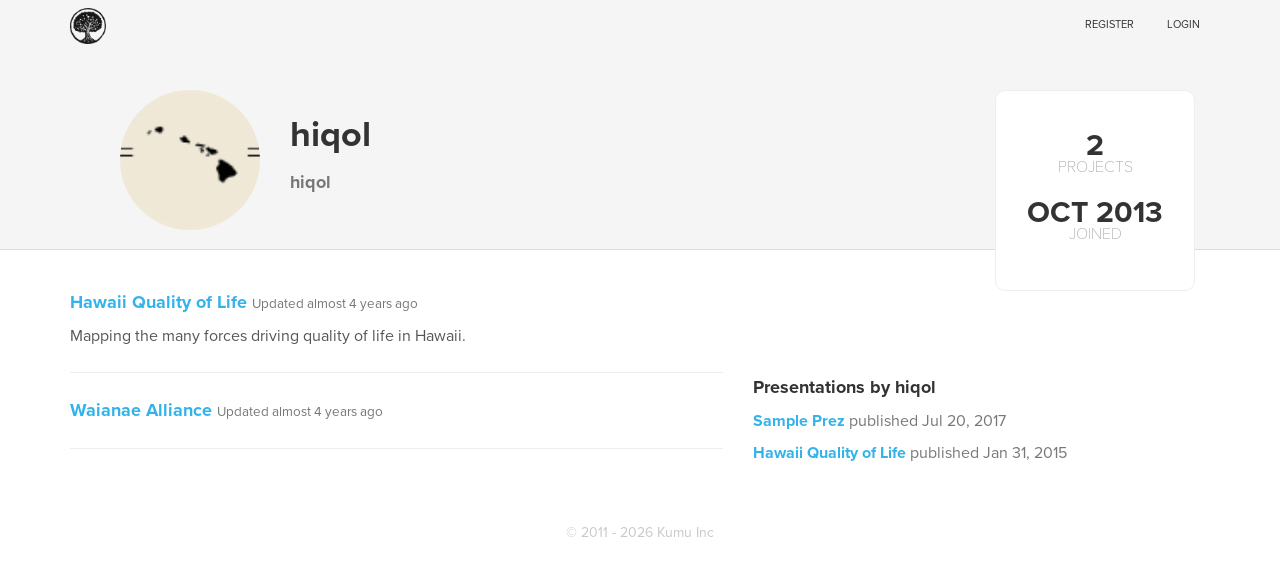

--- FILE ---
content_type: text/html; charset=utf-8
request_url: https://kumu.io/hiqol
body_size: 2818
content:




<!DOCTYPE html>
<html class="web profiles profiles-show layout-profile">
<head>
  <title>hiqol (hiqol)</title>

  <link rel="SHORTCUT ICON" href="/favicon.ico" type="image/x-icon" />

  <meta charset="utf-8">
  <meta http-equiv="X-UA-Compatible" content="IE=edge,chrome=1">

  <meta name="apple-mobile-web-app-capable" content="yes">
  <meta name="google-client-id" content="156097285384-ge5ff05cm77co74jm7j0nsa6ihfgpr82.apps.googleusercontent.com">
  <meta name="google-client-api-key" content="AIzaSyBHEJiGGc20e1Q1l2k0dnG3WeqEhIaBWIo">
  
  
  <meta name="csrf-param" content="authenticity_token" />
<meta name="csrf-token" content="QNTYbD5hdIX4ZLAbQNRqG4yKF36w3reZPEZT2DDv3TElYAwo2j2QLU/OV47Nj+sT4bHkzxjx9+ybHzwExSQOoQ==" />
  <script>var Manifest = {"loader/index.js":"https://assets.kumu.io/production/public/assets/loader/index-1c0a03343d286206d1afaa823b73629217cb940ea0cd6ee0a5bb7d062ddf28e2.js","loader/index.css":"https://assets.kumu.io/production/public/assets/loader/index-4a0ed9bcd7c7e1a3bb53539ded36287cd89f181870985673cc331aee8eb97644.css","main/index.js":"https://assets.kumu.io/production/public/assets/main/index-e287e13725190a5c8a88b4319bb671899f387c14dbfb88b75b7d7bfcd485e395.js","main/index.css":"https://assets.kumu.io/production/public/assets/main/index-40c25e2c07e97d45aff0f0bf9285ea136be2e3679cb643c12204c735cda0dfcd.css","worker/index.js":"https://assets.kumu.io/production/public/assets/worker/index-2d7cdc5dcc78d54eb3bb9c5f189b0ae93aaba037c83de256c8fb65519fa557c9.js","worker/operative.js":"https://assets.kumu.io/production/public/assets/worker/operative-266bb3cbf37e1f7bdf5f68d074c1f34d5233565cf8b78c7a1d7e4f826e4333b7.js","vendor/cola.js":"https://assets.kumu.io/production/public/assets/vendor/cola-8bf10b97bea1e467923f5e0133534c2b67e84c3c0804c068dedeb30167cda3ea.js","tree-pen-black-filled.png":"https://assets.kumu.io/production/public/assets/tree-pen-black-filled-2939caf9c3fbb882d71de25d99b56bf69652cbf19eda8de6947a361bd6aed487.png","tree-pen-black.png":"https://assets.kumu.io/production/public/assets/tree-pen-black-d0361958df633822fcb095229247c5e2547f37f3fd6549699a895e9f40fbde79.png"};</script>

  <!-- initialize environment -->
  <!-- This script is called before any assets are loaded -->
<script type="text/javascript">
  var Rails = {
    env: "production"
  , kumuEnv: "web"
  , csrf: "6Wf/p1FaWpKsQXe7zq7Gqw1f6g3ZI3uhpyTyUFr4yFiM0yvjtQa+OhvrkC5D9UejYGQZvHEMO9QAfZ2MrzMbyA=="
  , assetHost: "https://assets.kumu.io"
  , assetPrefix: "/production/public/assets"
  , hostname: "kumu.io"
  };

  var BugsnagConfig = {
    apiKey: "4b37736982b5e812feae04fb576a98b7"
  , appVersion: "latest" // TODO: use commit sha
  , releaseStage: "web-production"
  , user: null
  , metaData: null
  };
</script>


  <!-- initialize app monitors -->
  <!-- Fathom -->
<script src="https://cdn.usefathom.com/script.js" data-site="PBFUUQCK" defer></script>


  <!-- initialize fonts -->
  <script type="text/javascript">
  (function() {
    var config = {
      kitId: 'oeq2prw',
      scriptTimeout: 3000
    };
    var h=document.getElementsByTagName("html")[0];h.className+=" wf-loading";var t=setTimeout(function(){h.className=h.className.replace(/(\s|^)wf-loading(\s|$)/g," ");h.className+=" wf-inactive"},config.scriptTimeout);var tk=document.createElement("script"),d=false;tk.src='//use.typekit.net/'+config.kitId+'.js';tk.type="text/javascript";tk.async="true";tk.onload=tk.onreadystatechange=function(){var a=this.readyState;if(d||a&&a!="complete"&&a!="loaded")return;d=true;clearTimeout(t);try{Typekit.load(config)}catch(b){}};var s=document.getElementsByTagName("script")[0];s.parentNode.insertBefore(tk,s)
  })();
</script>


  <!-- common assets -->
  <link rel="stylesheet" media="all" href="https://assets.kumu.io/production/public/assets/base/index-70976afd2bf70c99ff2f81388475fd085d72090637e80db58469746a898a5135.css" />
  <script src="https://assets.kumu.io/production/public/assets/base/index-108d5c82090d9961dd26699e6cb060423fad7d5856cc9d4602831bf62522a12c.js"></script>

  <!-- custom assets -->
  
  <link rel="stylesheet" media="all" href="https://assets.kumu.io/production/public/assets/marketing/index-72d919af7a72c538941cb311ecd7784e3c556c19917be0c84ff9c7d1d44b9b24.css" />
  <script src="https://assets.kumu.io/production/public/assets/marketing/index-1b4c5f16795d4fbc5c163fddf257dba84c68ed552a593aca64dd0687c2a2588f.js"></script>


  <!-- inlined css and javascript -->
  
  
</head>
<body class="web profiles profiles-show layout-profile">
  
  <header class="page-header page-header-standard">
  <div class="container">
    <a href=https://kumu.io/ class="logo-wrapper" title="Kumu">
      <img class="logo" src="https://assets.kumu.io/production/public/assets/tree-pen-black-d0361958df633822fcb095229247c5e2547f37f3fd6549699a895e9f40fbde79.png" alt="Tree pen black" />
    </a>

    <nav class="header-nav">
        <a href="/register">Register</a>
        <a href="/login">Login</a>
    </nav>
  </div>
</header>

  

<header class="profile-header">
  <div class="container">
    <div class="profile-header-inner">
      <img alt="hiqol" class="avatar" src="https://s3.amazonaws.com/cloud.kumu.io/accounts/13/avatar" />

      <h1 class="name">hiqol</h1>
      <h4 class="username">hiqol</h4>

      <ul class="profile-stats list-unstyled hidden-xs hidden-sm">
        <li class="profile-stat"><span class="value">2</span>projects</li>
        
        <li class="profile-stat"><span class="value">Oct 2013</span>joined</li>
      </ul>
    </div>
  </div>
</header>

<div class="projects-container container">
  <div class="row">
    <div class="col-xs-7">
        <div class="project clearfix">
  <h4>
    <a href="/hiqol/hawaii-quality-of-life">Hawaii Quality of Life</a>

    <small class="last-updated">
      Updated almost 4 years ago
    </small>
  </h4>

  <div class="project-summary">
    <p>Mapping the many forces driving quality of life in Hawaii.</p>
  </div>
</div>
<div class="project clearfix">
  <h4>
    <a href="/hiqol/waianae-alliance">Waianae Alliance</a>

    <small class="last-updated">
      Updated almost 4 years ago
    </small>
  </h4>

  <div class="project-summary">
    
  </div>
</div>

    </div>
    <div class="col-xs-5" style="padding-top: 100px">
      <h4>Presentations by hiqol</h4>
        <p>
          <strong><a href="https://hiqol.kumu.io/sample-prez">Sample Prez</a></strong>
          <span class="text-muted">published Jul 20, 2017</span>
        </p>
        <p>
          <strong><a href="https://hiqol.kumu.io/hawaii-quality-of-life">Hawaii Quality of Life</a></strong>
          <span class="text-muted">published Jan 31, 2015</span>
        </p>
    </div>
  </div>
</div>

  <footer class="page-footer page-footer-simple">
  <p class="copyright">&copy; 2011 - 2026 Kumu Inc</p>
</footer>


</body>
</html>



--- FILE ---
content_type: text/css
request_url: https://assets.kumu.io/production/public/assets/marketing/index-72d919af7a72c538941cb311ecd7784e3c556c19917be0c84ff9c7d1d44b9b24.css
body_size: 18482
content:
.touch-scroll{overflow:visible;-webkit-overflow-scrolling:touch}.first-step.complete .first-step-guidance{display:none}.first-step.complete .first-step-content{display:block;opacity:1}.first-step-guidance{margin:0 auto;padding:2em 0 3em;max-width:500px;text-align:center}.first-step-guidance h3{margin-bottom:20px}.first-step-guidance button{margin-top:20px}.first-step-content{transition:opacity .5s;display:none;opacity:0}.flip-card{-webkit-perspective:800;-ms-perspective:800;-moz-perspective:800;-o-perspective:800;position:relative}.flip-card>.card.flipped{transform:rotatey(-180deg);-ms-transform:rotatey(-180deg);-moz-transform:rotatey(-180deg);-webkit-transform:rotatey(-180deg);-o-transform:rotatey(-180deg)}.flip-card>.card{width:100%;height:100%;-webkit-transform-style:preserve-3d;-webkit-transition:0.5s;-moz-transform-style:preserve-3d;-moz-transition:0.5s;-ms-transform-style:preserve-3d;-ms-transition:0.5s;-o-transform-style:preserve-3d;-o-transition:0.5s;transform-style:preserve-3d;transition:0.5s}.flip-card>.card>.face{width:100%;height:100%;position:absolute;z-index:2;backface-visibility:hidden;-webkit-backface-visibility:hidden;-moz-backface-visibility:hidden;-ms-backface-visibility:hidden;-o-backface-visibility:hidden}.flip-card>.card>.front{position:absolute;z-index:1}.flip-card>.card>.back{transform:rotatey(-180deg);-ms-transform:rotatey(-180deg);-moz-transform:rotatey(-180deg);-webkit-transform:rotatey(-180deg);-o-transform:rotatey(-180deg)}.flip-card>.card>.back{pointer-events:none}.flip-card>.card.flipped>.back{pointer-events:auto}@media screen and (-ms-high-contrast: active), (-ms-high-contrast: none){.flip-card>.card>.face{-ms-backface-visibility:visible}.flip-card>.card>.front{z-index:3}.flip-card>.flipped.card>.back{z-index:5}}@font-face{font-family:"kicons";src:url(https://assets.kumu.io/production/public/assets/kicons-d353835bae47f88bd88941eaa35ab3c7b4c9988f99a7889bffbb783f235273b7.eot);src:url(https://assets.kumu.io/production/public/assets/kicons-d353835bae47f88bd88941eaa35ab3c7b4c9988f99a7889bffbb783f235273b7.eot?#iefix) format("embedded-opentype"),url(https://assets.kumu.io/production/public/assets/kicons-49c1680b4ef3eb518798b81d0a4c5d84b5cf505f696e0ba2e5aea68e0217dddf.woff) format("woff"),url(https://assets.kumu.io/production/public/assets/kicons-83f55a54fc2f8839c7456f1a94e939c0c7d869bc2206540d992d852fdd64af02.ttf) format("truetype"),url(https://assets.kumu.io/production/public/assets/kicons-ffddd0eed7be6f4aac8777357caa924d669ca01e45edc0ca4c9a78a6153582c3.svg?#kicons) format("svg");font-weight:normal;font-style:normal}.kicon:before{font-family:"kicons";font-style:normal;font-weight:normal;line-height:1;-webkit-font-smoothing:antialiased;-moz-osx-font-smoothing:grayscale}.kicon-cluster:before{content:"\f100"}.kicon-metrics:before{content:"\f101"}body .sidebar .article-block .article-title,body .project-overview .article-block .article-title{margin-top:0;text-align:left}body .sidebar .article-block h1,body .project-overview .article-block h1{font-size:36px;margin-top:36px}body .sidebar .article-block h2,body .project-overview .article-block h2{font-size:30px;margin-top:30px}body .sidebar .article-block h3,body .project-overview .article-block h3{font-size:24px;margin-top:24px}body .sidebar .article-block h4,body .project-overview .article-block h4{font-size:16px}body .sidebar .article-block h5,body .project-overview .article-block h5{font-size:12px}body .sidebar .article-block h6,body .project-overview .article-block h6{font-size:12px}body .sidebar .article-block p,body .sidebar .article-block ul,body .sidebar .article-block ol,body .sidebar .article-block blockquote,body .project-overview .article-block p,body .project-overview .article-block ul,body .project-overview .article-block ol,body .project-overview .article-block blockquote{font-size:20px;margin-bottom:20px}body .sidebar .article-block ul,body .sidebar .article-block ol,body .project-overview .article-block ul,body .project-overview .article-block ol{padding-left:20px}body .sidebar .article-block li,body .project-overview .article-block li{margin-bottom:8px}body .sidebar .article-block li:before,body .project-overview .article-block li:before{content:''}body .sidebar .support-heading,body .project-overview .support-heading{color:#aaa;font-weight:100;font-size:16px;text-transform:uppercase}body .article-cover-container{width:100%;height:600px;position:relative}body .article-cover{z-index:1;position:absolute;top:0;left:0;width:100%;height:100%;background-color:#fff;border-color:#333;border-width:0;overflow:hidden !important}body .article-cover a,body .article-cover a:hover,body .article-cover a:active{color:inherit}body .article-cover .title-container{margin:0 auto;width:80%;max-width:700px}body .article-cover .article-title{font-size:60px;line-height:1em;color:inherit;text-align:left}body .article-cover .article-subtitle{font-family:"freight-text-pro", Georgia, Cambria, "Times New Roman", Times, serif;font-weight:400;font-style:italic;font-size:22px;line-height:1.5;letter-spacing:0.01rem;text-align:justify;margin:0 0 10px 0;color:inherit}body .article-cover .start-btn-container{margin-top:20px;height:42px;text-align:center}body .article-cover .start-btn{padding:10px 30px;background:none;font-weight:bold;font-size:12px;text-transform:uppercase;color:inherit;border-width:1px;border-style:solid;border-color:inherit}body .article-cover .cover-image{display:none;z-index:-1;position:absolute;top:0;bottom:0;left:0;right:0;opacity:0.7;background-size:cover;background-position:center;background-repeat:no-repeat}body .article-cover .cover-image-attribution{display:none;position:absolute;bottom:0;right:0;padding:5px 10px;font-size:10px;text-align:right;text-transform:uppercase;background-color:rgba(0,0,0,0.5)}body .article-cover .cover-image-attribution:empty{display:none !important}body .article-cover.with-cover-image{color:#fff;border-color:#fff;background-color:#000}body .article-cover.with-cover-image .cover-image,body .article-cover.with-cover-image .cover-image-attribution{display:block}body .article-cover.with-cover-image .start-btn{border:none;background-color:rgba(0,0,0,0.6)}body .article-cover.center .article-title,body .article-cover.center .article-subtitle{text-align:center}body .article-block{overflow:visible;-webkit-overflow-scrolling:touch;word-wrap:break-word}body .article-block .article-header{text-align:center}body .article-block h1,body .article-block h2,body .article-block h3,body .article-block h4,body .article-block h5,body .article-block h6{font-family:"jaf-bernino-sans", "Lucida Grande", "Lucida Sans Unicode", "Lucida Sans", Geneva, Verdana, sans-serif;font-weight:700;font-style:normal;line-height:1;letter-spacing:-0.02em}body .article-block h1{font-size:60px;margin-left:-3px;line-height:1;letter-spacing:-0.04em;margin-top:40px;padding-top:0;margin-bottom:8px}body .article-block h2{font-size:36px;margin-left:-1.8px;line-height:1.2;margin-top:40px;margin-bottom:4px}body .article-block h3{font-size:32px;font-weight:300;margin-left:-1.6px;line-height:1.2;margin-top:40px;margin-bottom:2px;color:rgba(0,0,0,0.44)}body .article-block section:after{content:"";display:table;clear:both}body .article-block .article-title,body .article-block .title{font-size:60px;color:rgba(0,0,0,0.8)}body .article-block .article-title aside{margin-bottom:30px;font-size:12px;font-weight:bold;text-transform:uppercase;letter-spacing:1px;opacity:0.2}body .article-block .article-title.center{text-align:center}body .article-block .article-subtitle,body .article-block .subtitle{font-weight:400;font-style:normal;font-size:22px;margin:0 0 10px 0;color:rgba(0,0,0,0.8)}body .article-block p,body .article-block ul,body .article-block ol,body .article-block blockquote,body .article-block table{font-family:"freight-text-pro", Georgia, Cambria, "Times New Roman", Times, serif;letter-spacing:0.01rem;font-weight:400;font-style:normal;font-size:22px;line-height:1.5;margin-bottom:30px;color:rgba(0,0,0,0.8)}body .article-block table{font-family:"jaf-bernino-sans", "Lucida Grande", "Lucida Sans Unicode", "Lucida Sans", Geneva, Verdana, sans-serif;font-size:16px}body .article-block li{margin-left:30px;margin-bottom:12px;padding-top:2px}body .article-block li:before{position:absolute;display:inline-block;box-sizing:border-box;width:58px;margin-left:-58px;text-align:right;padding-top:6px;padding-right:15px;font-size:14.3px}body .article-block ul li:before{content:'•'}body .article-block a:not(.normal){background-color:transparent;background-image:-webkit-linear-gradient(top, transparent 50%, rgba(0,0,0,0.6) 50%);background-image:linear-gradient(to bottom, transparent 50%, rgba(0,0,0,0.6) 50%);text-decoration:none;background-repeat:repeat-x;background-size:2px 2px;background-position:0 1.1em;color:inherit}body .article-block img{display:block;margin:0 auto;max-width:100%}body .article-block .image-block{width:740px;margin:40px 0;margin-left:-20px;text-align:center}body .article-block .image-block .image-title{font-size:2rem;font-weight:bold}body .article-block .image-block .image-caption,body .article-block .image-block .image-caption p{margin:5px 0;font-style:italic;font-size:1.5rem}body .article-block .image-block img{max-width:100%;box-shadow:0 0 3px #ddd;border-radius:5px}body .article-block .embed-block{display:table;width:100%;position:relative;min-height:50px}body .article-block .embed-block .embed-container{display:table-cell;text-align:center;vertical-align:middle}body .article-block .embed-block .embed-container>*{display:inline !important;max-height:100%;max-width:100%}body .article-block figure.image.inset-right{float:right;margin:10px 0 10px 30px}body .article-block figure.image.inset-right img{max-width:300px}body .article-block blockquote{letter-spacing:0.01rem;font-style:italic;width:80%;border:none;margin:40px auto;padding:0}body .article-block blockquote p{display:inline;margin:0;padding:0;font:inherit}body .article-block .katex{font-size:1em}body .article-block .katex-display>.katex{font-size:1.21em}.avatar-link{display:inline-block}.avatar{border-radius:500px}.avatar-sm{width:20px;height:20px;border-radius:3px}.blankslate{margin-bottom:20px;padding:40px;font-weight:bold;text-align:center;color:#777;background-color:#f9f9f9;border-radius:4px}.distribution-bar{margin:0;padding:0;list-style:none;overflow:hidden;white-space:nowrap;border:1px solid #eee}.distribution-bar li{display:inline-block;text-align:center;border-left:1px solid #eee}.distribution-bar li:first-child{border-left:0}.count-form{display:inline-block}.count-form form{display:inline-block}.count-form .btn:first-child{padding:1px 10px;font-weight:bold}.count-form .btn:first-child i{top:3px}/*!
 *  Font Awesome 4.7.0 by @davegandy - http://fontawesome.io - @fontawesome
 *  License - http://fontawesome.io/license (Font: SIL OFL 1.1, CSS: MIT License)
 */@font-face{font-family:'FontAwesome';src:url("https://assets.kumu.io/production/public/assets/fontawesome-webfont-7bfcab6db99d5cfbf1705ca0536ddc78585432cc5fa41bbd7ad0f009033b2979.eot");src:url("https://assets.kumu.io/production/public/assets/fontawesome-webfont-7bfcab6db99d5cfbf1705ca0536ddc78585432cc5fa41bbd7ad0f009033b2979.eot?#iefix") format("embedded-opentype"),url("https://assets.kumu.io/production/public/assets/fontawesome-webfont-2adefcbc041e7d18fcf2d417879dc5a09997aa64d675b7a3c4b6ce33da13f3fe.woff2") format("woff2"),url("https://assets.kumu.io/production/public/assets/fontawesome-webfont-ba0c59deb5450f5cb41b3f93609ee2d0d995415877ddfa223e8a8a7533474f07.woff") format("woff"),url("https://assets.kumu.io/production/public/assets/fontawesome-webfont-aa58f33f239a0fb02f5c7a6c45c043d7a9ac9a093335806694ecd6d4edc0d6a8.ttf") format("truetype"),url("https://assets.kumu.io/production/public/assets/fontawesome-webfont-ad6157926c1622ba4e1d03d478f1541368524bfc46f51e42fe0d945f7ef323e4.svg#fontawesomeregular") format("svg");font-weight:normal;font-style:normal}.fa,i[class^=icon-]{display:inline-block;font:normal normal normal 14px/1 FontAwesome;font-size:inherit;text-rendering:auto;-webkit-font-smoothing:antialiased;-moz-osx-font-smoothing:grayscale}.fa-lg{font-size:1.33333333em;line-height:0.75em;vertical-align:-15%}.fa-2x{font-size:2em}.fa-3x{font-size:3em}.fa-4x{font-size:4em}.fa-5x{font-size:5em}.fa-fw{width:1.28571429em;text-align:center}.fa-ul{padding-left:0;margin-left:2.14285714em;list-style-type:none}.fa-ul>li{position:relative}.fa-li{position:absolute;left:-2.14285714em;width:2.14285714em;top:0.14285714em;text-align:center}.fa-li.fa-lg{left:-1.85714286em}.fa-border{padding:.2em .25em .15em;border:solid 0.08em #eeeeee;border-radius:.1em}.fa-pull-left{float:left}.fa-pull-right{float:right}.fa.fa-pull-left,i.fa-pull-left[class^=icon-]{margin-right:.3em}.fa.fa-pull-right,i.fa-pull-right[class^=icon-]{margin-left:.3em}.pull-right{float:right}.pull-left{float:left}.fa.pull-left,i.pull-left[class^=icon-]{margin-right:.3em}.fa.pull-right,i.pull-right[class^=icon-]{margin-left:.3em}.fa-spin,.icon-spinner,.icon-push.pending,.icon-pull.pending,.icon-wait{-webkit-animation:fa-spin 2s infinite linear;animation:fa-spin 2s infinite linear}.fa-pulse{-webkit-animation:fa-spin 1s infinite steps(8);animation:fa-spin 1s infinite steps(8)}@-webkit-keyframes fa-spin{0%{-webkit-transform:rotate(0deg);transform:rotate(0deg)}100%{-webkit-transform:rotate(359deg);transform:rotate(359deg)}}@keyframes fa-spin{0%{-webkit-transform:rotate(0deg);transform:rotate(0deg)}100%{-webkit-transform:rotate(359deg);transform:rotate(359deg)}}.fa-rotate-90{-ms-filter:"progid:DXImageTransform.Microsoft.BasicImage(rotation=1)";-webkit-transform:rotate(90deg);-ms-transform:rotate(90deg);transform:rotate(90deg)}.fa-rotate-180,.icon-merge,.icon-switch-projects{-ms-filter:"progid:DXImageTransform.Microsoft.BasicImage(rotation=2)";-webkit-transform:rotate(180deg);-ms-transform:rotate(180deg);transform:rotate(180deg)}.fa-rotate-270{-ms-filter:"progid:DXImageTransform.Microsoft.BasicImage(rotation=3)";-webkit-transform:rotate(270deg);-ms-transform:rotate(270deg);transform:rotate(270deg)}.fa-flip-horizontal{-ms-filter:"progid:DXImageTransform.Microsoft.BasicImage(rotation=0, mirror=1)";-webkit-transform:scale(-1, 1);-ms-transform:scale(-1, 1);transform:scale(-1, 1)}.fa-flip-vertical{-ms-filter:"progid:DXImageTransform.Microsoft.BasicImage(rotation=2, mirror=1)";-webkit-transform:scale(1, -1);-ms-transform:scale(1, -1);transform:scale(1, -1)}:root .fa-rotate-90,:root .fa-rotate-180,:root .icon-merge,:root .icon-switch-projects,:root .fa-rotate-270,:root .fa-flip-horizontal,:root .fa-flip-vertical{filter:none}.fa-stack{position:relative;display:inline-block;width:2em;height:2em;line-height:2em;vertical-align:middle}.fa-stack-1x,.fa-stack-2x{position:absolute;left:0;width:100%;text-align:center}.fa-stack-1x{line-height:inherit}.fa-stack-2x{font-size:2em}.fa-inverse{color:#ffffff}.fa-glass:before{content:"\f000"}.fa-music:before{content:"\f001"}.fa-search:before,.icon-search:before,.icon-showcase:before{content:"\f002"}.fa-envelope-o:before,.icon-note:before{content:"\f003"}.fa-heart:before{content:"\f004"}.fa-star:before{content:"\f005"}.fa-star-o:before{content:"\f006"}.fa-user:before{content:"\f007"}.fa-film:before{content:"\f008"}.fa-th-large:before,.icon-slides:before{content:"\f009"}.fa-th:before{content:"\f00a"}.fa-th-list:before{content:"\f00b"}.fa-check:before,.icon-default:before,.icon-preview:before{content:"\f00c"}.fa-remove:before,.icon-remove:before,.fa-close:before,.fa-times:before{content:"\f00d"}.fa-search-plus:before{content:"\f00e"}.fa-search-minus:before{content:"\f010"}.fa-power-off:before{content:"\f011"}.fa-signal:before{content:"\f012"}.fa-gear:before,.fa-cog:before{content:"\f013"}.fa-trash-o:before,.icon-delete:before,.icon-trash:before{content:"\f014"}.fa-home:before{content:"\f015"}.fa-file-o:before{content:"\f016"}.fa-clock-o:before{content:"\f017"}.fa-road:before{content:"\f018"}.fa-download:before{content:"\f019"}.fa-arrow-circle-o-down:before{content:"\f01a"}.fa-arrow-circle-o-up:before{content:"\f01b"}.fa-inbox:before{content:"\f01c"}.fa-play-circle-o:before{content:"\f01d"}.fa-rotate-right:before,.icon-loop:before,.fa-repeat:before{content:"\f01e"}.fa-refresh:before{content:"\f021"}.fa-list-alt:before{content:"\f022"}.fa-lock:before{content:"\f023"}.fa-flag:before{content:"\f024"}.fa-headphones:before{content:"\f025"}.fa-volume-off:before{content:"\f026"}.fa-volume-down:before{content:"\f027"}.fa-volume-up:before{content:"\f028"}.fa-qrcode:before{content:"\f029"}.fa-barcode:before{content:"\f02a"}.fa-tag:before{content:"\f02b"}.fa-tags:before{content:"\f02c"}.fa-book:before,.icon-docs:before,.icon-story:before{content:"\f02d"}.fa-bookmark:before{content:"\f02e"}.fa-print:before{content:"\f02f"}.fa-camera:before{content:"\f030"}.fa-font:before{content:"\f031"}.fa-bold:before,.icon-title-slide:before{content:"\f032"}.fa-italic:before{content:"\f033"}.fa-text-height:before{content:"\f034"}.fa-text-width:before{content:"\f035"}.fa-align-left:before{content:"\f036"}.fa-align-center:before{content:"\f037"}.fa-align-right:before{content:"\f038"}.fa-align-justify:before{content:"\f039"}.fa-list:before,.icon-attribute:before{content:"\f03a"}.fa-dedent:before,.fa-outdent:before{content:"\f03b"}.fa-indent:before,.icon-text-slide:before{content:"\f03c"}.fa-video-camera:before{content:"\f03d"}.fa-photo:before,.fa-image:before,.fa-picture-o:before{content:"\f03e"}.fa-pencil:before{content:"\f040"}.fa-map-marker:before{content:"\f041"}.fa-adjust:before{content:"\f042"}.fa-tint:before,.icon-perspective:before,.icon-tint:before,.icon-decorate:before{content:"\f043"}.fa-edit:before,.fa-pencil-square-o:before{content:"\f044"}.fa-share-square-o:before{content:"\f045"}.fa-check-square-o:before{content:"\f046"}.fa-arrows:before{content:"\f047"}.fa-step-backward:before{content:"\f048"}.fa-fast-backward:before{content:"\f049"}.fa-backward:before{content:"\f04a"}.fa-play:before{content:"\f04b"}.fa-pause:before{content:"\f04c"}.fa-stop:before{content:"\f04d"}.fa-forward:before{content:"\f04e"}.fa-fast-forward:before{content:"\f050"}.fa-step-forward:before{content:"\f051"}.fa-eject:before{content:"\f052"}.fa-chevron-left:before,.icon-back:before,.icon-chevron-left:before{content:"\f053"}.fa-chevron-right:before,.icon-forward:before{content:"\f054"}.fa-plus-circle:before{content:"\f055"}.fa-minus-circle:before{content:"\f056"}.fa-times-circle:before{content:"\f057"}.fa-check-circle:before{content:"\f058"}.fa-question-circle:before{content:"\f059"}.fa-info-circle:before{content:"\f05a"}.fa-crosshairs:before{content:"\f05b"}.fa-times-circle-o:before{content:"\f05c"}.fa-check-circle-o:before{content:"\f05d"}.fa-ban:before,.icon-ban:before{content:"\f05e"}.fa-arrow-left:before{content:"\f060"}.fa-arrow-right:before{content:"\f061"}.fa-arrow-up:before{content:"\f062"}.fa-arrow-down:before{content:"\f063"}.fa-mail-forward:before,.fa-share:before,.icon-share:before{content:"\f064"}.fa-expand:before{content:"\f065"}.fa-compress:before,.icon-zoom-fit:before{content:"\f066"}.fa-plus:before,.icon-zoom-in:before,.icon-new:before,.icon-plus:before,.icon-add:before{content:"\f067"}.fa-minus:before,.icon-zoom-out:before,.icon-minus:before{content:"\f068"}.fa-asterisk:before{content:"\f069"}.fa-exclamation-circle:before{content:"\f06a"}.fa-gift:before{content:"\f06b"}.fa-leaf:before{content:"\f06c"}.fa-fire:before{content:"\f06d"}.fa-eye:before{content:"\f06e"}.fa-eye-slash:before{content:"\f070"}.fa-warning:before,.fa-exclamation-triangle:before{content:"\f071"}.fa-plane:before{content:"\f072"}.fa-calendar:before{content:"\f073"}.fa-random:before,.icon-reverse:before,.icon-switch-projects:before{content:"\f074"}.fa-comment:before{content:"\f075"}.fa-magnet:before{content:"\f076"}.fa-chevron-up:before{content:"\f077"}.fa-chevron-down:before{content:"\f078"}.fa-retweet:before{content:"\f079"}.fa-shopping-cart:before{content:"\f07a"}.fa-folder:before{content:"\f07b"}.fa-folder-open:before{content:"\f07c"}.fa-arrows-v:before{content:"\f07d"}.fa-arrows-h:before{content:"\f07e"}.fa-bar-chart-o:before,.fa-bar-chart:before{content:"\f080"}.fa-twitter-square:before{content:"\f081"}.fa-facebook-square:before{content:"\f082"}.fa-camera-retro:before,.icon-screenshot:before{content:"\f083"}.fa-key:before{content:"\f084"}.fa-gears:before,.fa-cogs:before{content:"\f085"}.fa-comments:before{content:"\f086"}.fa-thumbs-o-up:before{content:"\f087"}.fa-thumbs-o-down:before{content:"\f088"}.fa-star-half:before{content:"\f089"}.fa-heart-o:before{content:"\f08a"}.fa-sign-out:before{content:"\f08b"}.fa-linkedin-square:before{content:"\f08c"}.fa-thumb-tack:before,.icon-pin:before{content:"\f08d"}.fa-external-link:before{content:"\f08e"}.fa-sign-in:before{content:"\f090"}.fa-trophy:before{content:"\f091"}.fa-github-square:before{content:"\f092"}.fa-upload:before{content:"\f093"}.fa-lemon-o:before{content:"\f094"}.fa-phone:before{content:"\f095"}.fa-square-o:before{content:"\f096"}.fa-bookmark-o:before{content:"\f097"}.fa-phone-square:before{content:"\f098"}.fa-twitter:before{content:"\f099"}.fa-facebook-f:before,.fa-facebook:before{content:"\f09a"}.fa-github:before{content:"\f09b"}.fa-unlock:before{content:"\f09c"}.fa-credit-card:before{content:"\f09d"}.fa-feed:before,.fa-rss:before,.icon-activity:before{content:"\f09e"}.fa-hdd-o:before{content:"\f0a0"}.fa-bullhorn:before{content:"\f0a1"}.fa-bell:before,.icon-follow:before,.icon-following:before{content:"\f0f3"}.fa-certificate:before{content:"\f0a3"}.fa-hand-o-right:before{content:"\f0a4"}.fa-hand-o-left:before{content:"\f0a5"}.fa-hand-o-up:before,.icon-push:before{content:"\f0a6"}.fa-hand-o-down:before,.icon-pull:before{content:"\f0a7"}.fa-arrow-circle-left:before{content:"\f0a8"}.fa-arrow-circle-right:before{content:"\f0a9"}.fa-arrow-circle-up:before{content:"\f0aa"}.fa-arrow-circle-down:before{content:"\f0ab"}.fa-globe:before{content:"\f0ac"}.fa-wrench:before,.icon-lever:before{content:"\f0ad"}.fa-tasks:before{content:"\f0ae"}.fa-filter:before,.icon-filter:before{content:"\f0b0"}.fa-briefcase:before{content:"\f0b1"}.fa-arrows-alt:before{content:"\f0b2"}.fa-group:before,.icon-members:before,.icon-group:before,.fa-users:before{content:"\f0c0"}.fa-chain:before,.fa-link:before{content:"\f0c1"}.fa-cloud:before{content:"\f0c2"}.fa-flask:before,.icon-metrics:before{content:"\f0c3"}.fa-cut:before,.fa-scissors:before{content:"\f0c4"}.fa-copy:before,.icon-copy:before,.fa-files-o:before{content:"\f0c5"}.fa-paperclip:before,.icon-attachment:before,.icon-embed-slide:before{content:"\f0c6"}.fa-save:before,.fa-floppy-o:before{content:"\f0c7"}.fa-square:before{content:"\f0c8"}.fa-navicon:before,.fa-reorder:before,.fa-bars:before,.icon-menu:before,.icon-sort-handle:before{content:"\f0c9"}.fa-list-ul:before{content:"\f0ca"}.fa-list-ol:before{content:"\f0cb"}.fa-strikethrough:before{content:"\f0cc"}.fa-underline:before{content:"\f0cd"}.fa-table:before{content:"\f0ce"}.fa-magic:before{content:"\f0d0"}.fa-truck:before{content:"\f0d1"}.fa-pinterest:before{content:"\f0d2"}.fa-pinterest-square:before{content:"\f0d3"}.fa-google-plus-square:before{content:"\f0d4"}.fa-google-plus:before{content:"\f0d5"}.fa-money:before{content:"\f0d6"}.fa-caret-down:before,.icon-caret-down:before{content:"\f0d7"}.fa-caret-up:before{content:"\f0d8"}.fa-caret-left:before{content:"\f0d9"}.fa-caret-right:before{content:"\f0da"}.fa-columns:before{content:"\f0db"}.fa-unsorted:before,.fa-sort:before{content:"\f0dc"}.fa-sort-down:before,.fa-sort-desc:before{content:"\f0dd"}.fa-sort-up:before,.fa-sort-asc:before{content:"\f0de"}.fa-envelope:before{content:"\f0e0"}.fa-linkedin:before{content:"\f0e1"}.fa-rotate-left:before,.fa-undo:before,.icon-undo:before{content:"\f0e2"}.fa-legal:before,.fa-gavel:before{content:"\f0e3"}.fa-dashboard:before,.fa-tachometer:before{content:"\f0e4"}.fa-comment-o:before,.icon-issue:before,.icon-comment:before,.icon-discussion:before,.icon-discuss:before{content:"\f0e5"}.fa-comments-o:before{content:"\f0e6"}.fa-flash:before,.fa-bolt:before,.icon-advanced:before,.icon-bolt:before{content:"\f0e7"}.fa-sitemap:before,.icon-map:before{content:"\f0e8"}.fa-umbrella:before{content:"\f0e9"}.fa-paste:before,.fa-clipboard:before{content:"\f0ea"}.fa-lightbulb-o:before{content:"\f0eb"}.fa-exchange:before,.icon-direction:before{content:"\f0ec"}.fa-cloud-download:before,.icon-download:before,.icon-export:before{content:"\f0ed"}.fa-cloud-upload:before,.icon-import:before,.icon-upload:before{content:"\f0ee"}.fa-user-md:before{content:"\f0f0"}.fa-stethoscope:before{content:"\f0f1"}.fa-suitcase:before{content:"\f0f2"}.fa-bell-o:before{content:"\f0a2"}.fa-coffee:before{content:"\f0f4"}.fa-cutlery:before{content:"\f0f5"}.fa-file-text-o:before{content:"\f0f6"}.fa-building-o:before{content:"\f0f7"}.fa-hospital-o:before{content:"\f0f8"}.fa-ambulance:before{content:"\f0f9"}.fa-medkit:before{content:"\f0fa"}.fa-fighter-jet:before{content:"\f0fb"}.fa-beer:before{content:"\f0fc"}.fa-h-square:before{content:"\f0fd"}.fa-plus-square:before{content:"\f0fe"}.fa-angle-double-left:before{content:"\f100"}.fa-angle-double-right:before{content:"\f101"}.fa-angle-double-up:before{content:"\f102"}.fa-angle-double-down:before{content:"\f103"}.fa-angle-left:before,.icon-prev:before,.icon-angle-left:before{content:"\f104"}.fa-angle-right:before,.icon-next:before,.icon-angle-right:before{content:"\f105"}.fa-angle-up:before,.icon-angle-up:before{content:"\f106"}.fa-angle-down:before,.icon-contract:before,.icon-angle-down:before{content:"\f107"}.fa-desktop:before,.icon-map-slide:before{content:"\f108"}.fa-laptop:before{content:"\f109"}.fa-tablet:before{content:"\f10a"}.fa-mobile-phone:before,.fa-mobile:before{content:"\f10b"}.fa-circle-o:before{content:"\f10c"}.fa-quote-left:before{content:"\f10d"}.fa-quote-right:before{content:"\f10e"}.fa-spinner:before,.icon-spinner:before,.icon-push.pending:before,.icon-pull.pending:before,.icon-wait:before{content:"\f110"}.fa-circle:before{content:"\f111"}.fa-mail-reply:before,.fa-reply:before{content:"\f112"}.fa-github-alt:before{content:"\f113"}.fa-folder-o:before{content:"\f114"}.fa-folder-open-o:before{content:"\f115"}.fa-smile-o:before{content:"\f118"}.fa-frown-o:before{content:"\f119"}.fa-meh-o:before{content:"\f11a"}.fa-gamepad:before{content:"\f11b"}.fa-keyboard-o:before{content:"\f11c"}.fa-flag-o:before,.icon-flag:before{content:"\f11d"}.fa-flag-checkered:before{content:"\f11e"}.fa-terminal:before{content:"\f120"}.fa-code:before,.icon-embed:before{content:"\f121"}.fa-mail-reply-all:before,.fa-reply-all:before{content:"\f122"}.fa-star-half-empty:before,.fa-star-half-full:before,.fa-star-half-o:before{content:"\f123"}.fa-location-arrow:before,.icon-nav:before{content:"\f124"}.fa-crop:before{content:"\f125"}.fa-code-fork:before,.icon-fork:before,.icon-merge:before{content:"\f126"}.fa-unlink:before,.fa-chain-broken:before{content:"\f127"}.fa-question:before{content:"\f128"}.fa-info:before,.icon-info:before{content:"\f129"}.fa-exclamation:before{content:"\f12a"}.fa-superscript:before{content:"\f12b"}.fa-subscript:before{content:"\f12c"}.fa-eraser:before{content:"\f12d"}.fa-puzzle-piece:before,.icon-addon:before{content:"\f12e"}.fa-microphone:before{content:"\f130"}.fa-microphone-slash:before{content:"\f131"}.fa-shield:before{content:"\f132"}.fa-calendar-o:before{content:"\f133"}.fa-fire-extinguisher:before{content:"\f134"}.fa-rocket:before,.icon-build:before{content:"\f135"}.fa-maxcdn:before{content:"\f136"}.fa-chevron-circle-left:before{content:"\f137"}.fa-chevron-circle-right:before{content:"\f138"}.fa-chevron-circle-up:before{content:"\f139"}.fa-chevron-circle-down:before{content:"\f13a"}.fa-html5:before{content:"\f13b"}.fa-css3:before{content:"\f13c"}.fa-anchor:before{content:"\f13d"}.fa-unlock-alt:before{content:"\f13e"}.fa-bullseye:before{content:"\f140"}.fa-ellipsis-h:before,.icon-more:before{content:"\f141"}.fa-ellipsis-v:before{content:"\f142"}.fa-rss-square:before{content:"\f143"}.fa-play-circle:before{content:"\f144"}.fa-ticket:before{content:"\f145"}.fa-minus-square:before{content:"\f146"}.fa-minus-square-o:before{content:"\f147"}.fa-level-up:before{content:"\f148"}.fa-level-down:before{content:"\f149"}.fa-check-square:before{content:"\f14a"}.fa-pencil-square:before{content:"\f14b"}.fa-external-link-square:before,.icon-external:before{content:"\f14c"}.fa-share-square:before{content:"\f14d"}.fa-compass:before{content:"\f14e"}.fa-toggle-down:before,.fa-caret-square-o-down:before{content:"\f150"}.fa-toggle-up:before,.fa-caret-square-o-up:before{content:"\f151"}.fa-toggle-right:before,.fa-caret-square-o-right:before{content:"\f152"}.fa-euro:before,.fa-eur:before{content:"\f153"}.fa-gbp:before{content:"\f154"}.fa-dollar:before,.fa-usd:before{content:"\f155"}.fa-rupee:before,.fa-inr:before{content:"\f156"}.fa-cny:before,.fa-rmb:before,.fa-yen:before,.fa-jpy:before{content:"\f157"}.fa-ruble:before,.fa-rouble:before,.fa-rub:before{content:"\f158"}.fa-won:before,.fa-krw:before{content:"\f159"}.fa-bitcoin:before,.fa-btc:before{content:"\f15a"}.fa-file:before{content:"\f15b"}.fa-file-text:before{content:"\f15c"}.fa-sort-alpha-asc:before,.icon-attributes:before{content:"\f15d"}.fa-sort-alpha-desc:before{content:"\f15e"}.fa-sort-amount-asc:before{content:"\f160"}.fa-sort-amount-desc:before{content:"\f161"}.fa-sort-numeric-asc:before{content:"\f162"}.fa-sort-numeric-desc:before{content:"\f163"}.fa-thumbs-up:before{content:"\f164"}.fa-thumbs-down:before{content:"\f165"}.fa-youtube-square:before{content:"\f166"}.fa-youtube:before{content:"\f167"}.fa-xing:before{content:"\f168"}.fa-xing-square:before{content:"\f169"}.fa-youtube-play:before{content:"\f16a"}.fa-dropbox:before{content:"\f16b"}.fa-stack-overflow:before{content:"\f16c"}.fa-instagram:before{content:"\f16d"}.fa-flickr:before{content:"\f16e"}.fa-adn:before{content:"\f170"}.fa-bitbucket:before{content:"\f171"}.fa-bitbucket-square:before{content:"\f172"}.fa-tumblr:before{content:"\f173"}.fa-tumblr-square:before{content:"\f174"}.fa-long-arrow-down:before{content:"\f175"}.fa-long-arrow-up:before{content:"\f176"}.fa-long-arrow-left:before{content:"\f177"}.fa-long-arrow-right:before{content:"\f178"}.fa-apple:before{content:"\f179"}.fa-windows:before{content:"\f17a"}.fa-android:before{content:"\f17b"}.fa-linux:before{content:"\f17c"}.fa-dribbble:before{content:"\f17d"}.fa-skype:before{content:"\f17e"}.fa-foursquare:before{content:"\f180"}.fa-trello:before{content:"\f181"}.fa-female:before{content:"\f182"}.fa-male:before{content:"\f183"}.fa-gittip:before,.fa-gratipay:before{content:"\f184"}.fa-sun-o:before{content:"\f185"}.fa-moon-o:before{content:"\f186"}.fa-archive:before{content:"\f187"}.fa-bug:before{content:"\f188"}.fa-vk:before{content:"\f189"}.fa-weibo:before{content:"\f18a"}.fa-renren:before{content:"\f18b"}.fa-pagelines:before{content:"\f18c"}.fa-stack-exchange:before{content:"\f18d"}.fa-arrow-circle-o-right:before{content:"\f18e"}.fa-arrow-circle-o-left:before{content:"\f190"}.fa-toggle-left:before,.fa-caret-square-o-left:before{content:"\f191"}.fa-dot-circle-o:before{content:"\f192"}.fa-wheelchair:before{content:"\f193"}.fa-vimeo-square:before{content:"\f194"}.fa-turkish-lira:before,.fa-try:before{content:"\f195"}.fa-plus-square-o:before{content:"\f196"}.fa-space-shuttle:before{content:"\f197"}.fa-slack:before{content:"\f198"}.fa-envelope-square:before{content:"\f199"}.fa-wordpress:before{content:"\f19a"}.fa-openid:before{content:"\f19b"}.fa-institution:before,.fa-bank:before,.fa-university:before{content:"\f19c"}.fa-mortar-board:before,.fa-graduation-cap:before{content:"\f19d"}.fa-yahoo:before{content:"\f19e"}.fa-google:before{content:"\f1a0"}.fa-reddit:before{content:"\f1a1"}.fa-reddit-square:before{content:"\f1a2"}.fa-stumbleupon-circle:before{content:"\f1a3"}.fa-stumbleupon:before{content:"\f1a4"}.fa-delicious:before{content:"\f1a5"}.fa-digg:before{content:"\f1a6"}.fa-pied-piper-pp:before{content:"\f1a7"}.fa-pied-piper-alt:before{content:"\f1a8"}.fa-drupal:before{content:"\f1a9"}.fa-joomla:before{content:"\f1aa"}.fa-language:before{content:"\f1ab"}.fa-fax:before{content:"\f1ac"}.fa-building:before{content:"\f1ad"}.fa-child:before{content:"\f1ae"}.fa-paw:before{content:"\f1b0"}.fa-spoon:before{content:"\f1b1"}.fa-cube:before{content:"\f1b2"}.fa-cubes:before{content:"\f1b3"}.fa-behance:before{content:"\f1b4"}.fa-behance-square:before{content:"\f1b5"}.fa-steam:before{content:"\f1b6"}.fa-steam-square:before{content:"\f1b7"}.fa-recycle:before{content:"\f1b8"}.fa-automobile:before,.fa-car:before{content:"\f1b9"}.fa-cab:before,.fa-taxi:before{content:"\f1ba"}.fa-tree:before{content:"\f1bb"}.fa-spotify:before{content:"\f1bc"}.fa-deviantart:before{content:"\f1bd"}.fa-soundcloud:before{content:"\f1be"}.fa-database:before{content:"\f1c0"}.fa-file-pdf-o:before{content:"\f1c1"}.fa-file-word-o:before{content:"\f1c2"}.fa-file-excel-o:before{content:"\f1c3"}.fa-file-powerpoint-o:before{content:"\f1c4"}.fa-file-photo-o:before,.fa-file-picture-o:before,.fa-file-image-o:before{content:"\f1c5"}.fa-file-zip-o:before,.fa-file-archive-o:before{content:"\f1c6"}.fa-file-sound-o:before,.fa-file-audio-o:before{content:"\f1c7"}.fa-file-movie-o:before,.fa-file-video-o:before{content:"\f1c8"}.fa-file-code-o:before{content:"\f1c9"}.fa-vine:before{content:"\f1ca"}.fa-codepen:before{content:"\f1cb"}.fa-jsfiddle:before{content:"\f1cc"}.fa-life-bouy:before,.fa-life-buoy:before,.fa-life-saver:before,.fa-support:before,.fa-life-ring:before,.icon-help:before{content:"\f1cd"}.fa-circle-o-notch:before{content:"\f1ce"}.fa-ra:before,.fa-resistance:before,.fa-rebel:before{content:"\f1d0"}.fa-ge:before,.fa-empire:before{content:"\f1d1"}.fa-git-square:before{content:"\f1d2"}.fa-git:before{content:"\f1d3"}.fa-y-combinator-square:before,.fa-yc-square:before,.fa-hacker-news:before{content:"\f1d4"}.fa-tencent-weibo:before{content:"\f1d5"}.fa-qq:before{content:"\f1d6"}.fa-wechat:before,.fa-weixin:before{content:"\f1d7"}.fa-send:before,.fa-paper-plane:before{content:"\f1d8"}.fa-send-o:before,.fa-paper-plane-o:before{content:"\f1d9"}.fa-history:before{content:"\f1da"}.fa-circle-thin:before{content:"\f1db"}.fa-header:before{content:"\f1dc"}.fa-paragraph:before{content:"\f1dd"}.fa-sliders:before,.icon-settings:before,.icon-configure:before{content:"\f1de"}.fa-share-alt:before{content:"\f1e0"}.fa-share-alt-square:before{content:"\f1e1"}.fa-bomb:before{content:"\f1e2"}.fa-soccer-ball-o:before,.fa-futbol-o:before{content:"\f1e3"}.fa-tty:before{content:"\f1e4"}.fa-binoculars:before{content:"\f1e5"}.fa-plug:before{content:"\f1e6"}.fa-slideshare:before{content:"\f1e7"}.fa-twitch:before{content:"\f1e8"}.fa-yelp:before{content:"\f1e9"}.fa-newspaper-o:before,.icon-publish:before,.icon-presentation:before,.icon-publication:before{content:"\f1ea"}.fa-wifi:before{content:"\f1eb"}.fa-calculator:before{content:"\f1ec"}.fa-paypal:before{content:"\f1ed"}.fa-google-wallet:before{content:"\f1ee"}.fa-cc-visa:before{content:"\f1f0"}.fa-cc-mastercard:before{content:"\f1f1"}.fa-cc-discover:before{content:"\f1f2"}.fa-cc-amex:before{content:"\f1f3"}.fa-cc-paypal:before{content:"\f1f4"}.fa-cc-stripe:before{content:"\f1f5"}.fa-bell-slash:before,.icon-mute:before,.icon-ignore:before{content:"\f1f6"}.fa-bell-slash-o:before{content:"\f1f7"}.fa-trash:before{content:"\f1f8"}.fa-copyright:before{content:"\f1f9"}.fa-at:before{content:"\f1fa"}.fa-eyedropper:before{content:"\f1fb"}.fa-paint-brush:before{content:"\f1fc"}.fa-birthday-cake:before{content:"\f1fd"}.fa-area-chart:before{content:"\f1fe"}.fa-pie-chart:before{content:"\f200"}.fa-line-chart:before{content:"\f201"}.fa-lastfm:before{content:"\f202"}.fa-lastfm-square:before{content:"\f203"}.fa-toggle-off:before{content:"\f204"}.fa-toggle-on:before{content:"\f205"}.fa-bicycle:before{content:"\f206"}.fa-bus:before{content:"\f207"}.fa-ioxhost:before{content:"\f208"}.fa-angellist:before{content:"\f209"}.fa-cc:before{content:"\f20a"}.fa-shekel:before,.fa-sheqel:before,.fa-ils:before{content:"\f20b"}.fa-meanpath:before{content:"\f20c"}.fa-buysellads:before{content:"\f20d"}.fa-connectdevelop:before{content:"\f20e"}.fa-dashcube:before{content:"\f210"}.fa-forumbee:before{content:"\f211"}.fa-leanpub:before{content:"\f212"}.fa-sellsy:before{content:"\f213"}.fa-shirtsinbulk:before{content:"\f214"}.fa-simplybuilt:before{content:"\f215"}.fa-skyatlas:before{content:"\f216"}.fa-cart-plus:before{content:"\f217"}.fa-cart-arrow-down:before{content:"\f218"}.fa-diamond:before{content:"\f219"}.fa-ship:before{content:"\f21a"}.fa-user-secret:before{content:"\f21b"}.fa-motorcycle:before{content:"\f21c"}.fa-street-view:before{content:"\f21d"}.fa-heartbeat:before{content:"\f21e"}.fa-venus:before{content:"\f221"}.fa-mars:before{content:"\f222"}.fa-mercury:before{content:"\f223"}.fa-intersex:before,.fa-transgender:before{content:"\f224"}.fa-transgender-alt:before{content:"\f225"}.fa-venus-double:before{content:"\f226"}.fa-mars-double:before{content:"\f227"}.fa-venus-mars:before{content:"\f228"}.fa-mars-stroke:before{content:"\f229"}.fa-mars-stroke-v:before{content:"\f22a"}.fa-mars-stroke-h:before{content:"\f22b"}.fa-neuter:before{content:"\f22c"}.fa-genderless:before{content:"\f22d"}.fa-facebook-official:before{content:"\f230"}.fa-pinterest-p:before{content:"\f231"}.fa-whatsapp:before{content:"\f232"}.fa-server:before{content:"\f233"}.fa-user-plus:before{content:"\f234"}.fa-user-times:before{content:"\f235"}.fa-hotel:before,.fa-bed:before{content:"\f236"}.fa-viacoin:before{content:"\f237"}.fa-train:before{content:"\f238"}.fa-subway:before{content:"\f239"}.fa-medium:before{content:"\f23a"}.fa-yc:before,.fa-y-combinator:before{content:"\f23b"}.fa-optin-monster:before{content:"\f23c"}.fa-opencart:before{content:"\f23d"}.fa-expeditedssl:before{content:"\f23e"}.fa-battery-4:before,.fa-battery:before,.fa-battery-full:before{content:"\f240"}.fa-battery-3:before,.fa-battery-three-quarters:before{content:"\f241"}.fa-battery-2:before,.fa-battery-half:before{content:"\f242"}.fa-battery-1:before,.fa-battery-quarter:before{content:"\f243"}.fa-battery-0:before,.fa-battery-empty:before{content:"\f244"}.fa-mouse-pointer:before{content:"\f245"}.fa-i-cursor:before{content:"\f246"}.fa-object-group:before{content:"\f247"}.fa-object-ungroup:before{content:"\f248"}.fa-sticky-note:before{content:"\f249"}.fa-sticky-note-o:before{content:"\f24a"}.fa-cc-jcb:before{content:"\f24b"}.fa-cc-diners-club:before{content:"\f24c"}.fa-clone:before{content:"\f24d"}.fa-balance-scale:before{content:"\f24e"}.fa-hourglass-o:before{content:"\f250"}.fa-hourglass-1:before,.fa-hourglass-start:before{content:"\f251"}.fa-hourglass-2:before,.fa-hourglass-half:before,.icon-delay:before{content:"\f252"}.fa-hourglass-3:before,.fa-hourglass-end:before{content:"\f253"}.fa-hourglass:before{content:"\f254"}.fa-hand-grab-o:before,.fa-hand-rock-o:before{content:"\f255"}.fa-hand-stop-o:before,.fa-hand-paper-o:before{content:"\f256"}.fa-hand-scissors-o:before{content:"\f257"}.fa-hand-lizard-o:before{content:"\f258"}.fa-hand-spock-o:before{content:"\f259"}.fa-hand-pointer-o:before{content:"\f25a"}.fa-hand-peace-o:before{content:"\f25b"}.fa-trademark:before{content:"\f25c"}.fa-registered:before{content:"\f25d"}.fa-creative-commons:before{content:"\f25e"}.fa-gg:before{content:"\f260"}.fa-gg-circle:before{content:"\f261"}.fa-tripadvisor:before{content:"\f262"}.fa-odnoklassniki:before{content:"\f263"}.fa-odnoklassniki-square:before{content:"\f264"}.fa-get-pocket:before{content:"\f265"}.fa-wikipedia-w:before{content:"\f266"}.fa-safari:before{content:"\f267"}.fa-chrome:before{content:"\f268"}.fa-firefox:before{content:"\f269"}.fa-opera:before{content:"\f26a"}.fa-internet-explorer:before{content:"\f26b"}.fa-tv:before,.fa-television:before{content:"\f26c"}.fa-contao:before{content:"\f26d"}.fa-500px:before{content:"\f26e"}.fa-amazon:before{content:"\f270"}.fa-calendar-plus-o:before{content:"\f271"}.fa-calendar-minus-o:before{content:"\f272"}.fa-calendar-times-o:before{content:"\f273"}.fa-calendar-check-o:before{content:"\f274"}.fa-industry:before{content:"\f275"}.fa-map-pin:before{content:"\f276"}.fa-map-signs:before{content:"\f277"}.fa-map-o:before,.icon-overview:before{content:"\f278"}.fa-map:before{content:"\f279"}.fa-commenting:before{content:"\f27a"}.fa-commenting-o:before{content:"\f27b"}.fa-houzz:before{content:"\f27c"}.fa-vimeo:before{content:"\f27d"}.fa-black-tie:before{content:"\f27e"}.fa-fonticons:before{content:"\f280"}.fa-reddit-alien:before{content:"\f281"}.fa-edge:before{content:"\f282"}.fa-credit-card-alt:before{content:"\f283"}.fa-codiepie:before{content:"\f284"}.fa-modx:before{content:"\f285"}.fa-fort-awesome:before{content:"\f286"}.fa-usb:before{content:"\f287"}.fa-product-hunt:before{content:"\f288"}.fa-mixcloud:before{content:"\f289"}.fa-scribd:before{content:"\f28a"}.fa-pause-circle:before{content:"\f28b"}.fa-pause-circle-o:before{content:"\f28c"}.fa-stop-circle:before{content:"\f28d"}.fa-stop-circle-o:before{content:"\f28e"}.fa-shopping-bag:before{content:"\f290"}.fa-shopping-basket:before{content:"\f291"}.fa-hashtag:before{content:"\f292"}.fa-bluetooth:before{content:"\f293"}.fa-bluetooth-b:before{content:"\f294"}.fa-percent:before{content:"\f295"}.fa-gitlab:before{content:"\f296"}.fa-wpbeginner:before{content:"\f297"}.fa-wpforms:before{content:"\f298"}.fa-envira:before{content:"\f299"}.fa-universal-access:before{content:"\f29a"}.fa-wheelchair-alt:before{content:"\f29b"}.fa-question-circle-o:before{content:"\f29c"}.fa-blind:before{content:"\f29d"}.fa-audio-description:before{content:"\f29e"}.fa-volume-control-phone:before{content:"\f2a0"}.fa-braille:before{content:"\f2a1"}.fa-assistive-listening-systems:before{content:"\f2a2"}.fa-asl-interpreting:before,.fa-american-sign-language-interpreting:before{content:"\f2a3"}.fa-deafness:before,.fa-hard-of-hearing:before,.fa-deaf:before{content:"\f2a4"}.fa-glide:before{content:"\f2a5"}.fa-glide-g:before{content:"\f2a6"}.fa-signing:before,.fa-sign-language:before{content:"\f2a7"}.fa-low-vision:before{content:"\f2a8"}.fa-viadeo:before{content:"\f2a9"}.fa-viadeo-square:before{content:"\f2aa"}.fa-snapchat:before{content:"\f2ab"}.fa-snapchat-ghost:before{content:"\f2ac"}.fa-snapchat-square:before{content:"\f2ad"}.fa-pied-piper:before{content:"\f2ae"}.fa-first-order:before{content:"\f2b0"}.fa-yoast:before{content:"\f2b1"}.fa-themeisle:before{content:"\f2b2"}.fa-google-plus-circle:before,.fa-google-plus-official:before{content:"\f2b3"}.fa-fa:before,.fa-font-awesome:before{content:"\f2b4"}.fa-handshake-o:before{content:"\f2b5"}.fa-envelope-open:before{content:"\f2b6"}.fa-envelope-open-o:before{content:"\f2b7"}.fa-linode:before{content:"\f2b8"}.fa-address-book:before{content:"\f2b9"}.fa-address-book-o:before{content:"\f2ba"}.fa-vcard:before,.fa-address-card:before{content:"\f2bb"}.fa-vcard-o:before,.fa-address-card-o:before{content:"\f2bc"}.fa-user-circle:before{content:"\f2bd"}.fa-user-circle-o:before{content:"\f2be"}.fa-user-o:before{content:"\f2c0"}.fa-id-badge:before{content:"\f2c1"}.fa-drivers-license:before,.fa-id-card:before{content:"\f2c2"}.fa-drivers-license-o:before,.fa-id-card-o:before{content:"\f2c3"}.fa-quora:before{content:"\f2c4"}.fa-free-code-camp:before{content:"\f2c5"}.fa-telegram:before{content:"\f2c6"}.fa-thermometer-4:before,.fa-thermometer:before,.fa-thermometer-full:before{content:"\f2c7"}.fa-thermometer-3:before,.fa-thermometer-three-quarters:before{content:"\f2c8"}.fa-thermometer-2:before,.fa-thermometer-half:before{content:"\f2c9"}.fa-thermometer-1:before,.fa-thermometer-quarter:before{content:"\f2ca"}.fa-thermometer-0:before,.fa-thermometer-empty:before{content:"\f2cb"}.fa-shower:before{content:"\f2cc"}.fa-bathtub:before,.fa-s15:before,.fa-bath:before{content:"\f2cd"}.fa-podcast:before{content:"\f2ce"}.fa-window-maximize:before{content:"\f2d0"}.fa-window-minimize:before{content:"\f2d1"}.fa-window-restore:before{content:"\f2d2"}.fa-times-rectangle:before,.fa-window-close:before{content:"\f2d3"}.fa-times-rectangle-o:before,.fa-window-close-o:before{content:"\f2d4"}.fa-bandcamp:before{content:"\f2d5"}.fa-grav:before{content:"\f2d6"}.fa-etsy:before{content:"\f2d7"}.fa-imdb:before{content:"\f2d8"}.fa-ravelry:before{content:"\f2d9"}.fa-eercast:before{content:"\f2da"}.fa-microchip:before{content:"\f2db"}.fa-snowflake-o:before{content:"\f2dc"}.fa-superpowers:before{content:"\f2dd"}.fa-wpexplorer:before{content:"\f2de"}.fa-meetup:before{content:"\f2e0"}.sr-only{position:absolute;width:1px;height:1px;padding:0;margin:-1px;overflow:hidden;clip:rect(0, 0, 0, 0);border:0}.sr-only-focusable:active,.sr-only-focusable:focus{position:static;width:auto;height:auto;margin:0;overflow:visible;clip:auto}@font-face{font-family:"kicons";src:url(https://assets.kumu.io/production/public/assets/kicons-d353835bae47f88bd88941eaa35ab3c7b4c9988f99a7889bffbb783f235273b7.eot);src:url(https://assets.kumu.io/production/public/assets/kicons-d353835bae47f88bd88941eaa35ab3c7b4c9988f99a7889bffbb783f235273b7.eot?#iefix) format("embedded-opentype"),url(https://assets.kumu.io/production/public/assets/kicons-49c1680b4ef3eb518798b81d0a4c5d84b5cf505f696e0ba2e5aea68e0217dddf.woff) format("woff"),url(https://assets.kumu.io/production/public/assets/kicons-83f55a54fc2f8839c7456f1a94e939c0c7d869bc2206540d992d852fdd64af02.ttf) format("truetype"),url(https://assets.kumu.io/production/public/assets/kicons-ffddd0eed7be6f4aac8777357caa924d669ca01e45edc0ca4c9a78a6153582c3.svg?#kicons) format("svg");font-weight:normal;font-style:normal}.kicon:before{font-family:"kicons";font-style:normal;font-weight:normal;line-height:1;-webkit-font-smoothing:antialiased;-moz-osx-font-smoothing:grayscale}.kicon-cluster:before{content:"\f100"}.kicon-metrics:before{content:"\f101"}i[data-reactid]+span{margin-left:4px}.icon-more{font-size:1.5em}.icon-edit:before{content:"\f040" !important}.icon-focus:before{content:"\f05b" !important}.icon-expand:before{content:"\f106" !important}.icon-sort-handle{cursor:ns-resize, pointer;opacity:0.2}.modal-overlay{position:fixed;z-index:1000;top:0;left:0;right:0;bottom:0;background-color:rgba(249,249,249,0.94);overflow:auto}.modal-overlay>.close{z-index:1;position:fixed;width:100px;top:10px;right:0;line-height:40px;font-weight:bold;font-size:.8em;text-transform:uppercase;opacity:.8}.modal-overlay>.wrap{width:700px;margin:60px auto;background-color:#fff;border-radius:4px}.modal-overlay>.wrap>.content{position:relative;padding:20px}.modal-overlay .modal-title{margin-top:0}.modal-overlay.fullscreen{height:100%}.modal-overlay.fullscreen>.wrap{margin:0;width:100%;min-height:100%;border-radius:0}.modal-overlay.fullscreen>.wrap>.content{padding:0}.modal-overlay:not(.modal-inline){transition:opacity .5s;opacity:0;pointer-events:none}.modal-overlay:not(.modal-inline).is-open{opacity:1;pointer-events:auto}.publication .container{width:700px}.publication-header{text-align:center;padding:50px 0}.publication-header .title{margin-bottom:0}.ranked-table{width:100%;min-width:100%}.ranked-table th,.ranked-table td{padding:4px !important;vertical-align:top}.ranked-table .meta{width:200px;max-width:200px;overflow:hidden;text-overflow:ellipsis;white-space:nowrap}.ranked-table .meta .label{color:inherit}.ranked-table .position{display:inline-block;min-width:30px;margin-right:10px;text-align:right}.ranked-table .value{position:relative}.ranked-table .value .label{position:relative;z-index:1;color:inherit}.ranked-table .bar{position:absolute;z-index:0;left:0;top:0;width:0;height:16px;margin-top:6px;background-color:#eee}.ranked-table .other{opacity:.5}.ranked-table .more-results{text-align:center}.ranked-table .more-results .btn{text-transform:uppercase}.responsive-object{position:relative;padding-bottom:67.5%;height:0;overflow:hidden}.responsive-object iframe,.responsive-object object,.responsive-object embed{position:absolute;top:0;left:0;width:100%;height:100%}.simple-select{user-select:none;display:inline-block;margin:0;padding:0;list-style:none}.simple-select.readonly .simple-select-option{cursor:default}.simple-select-option{display:inline-block;cursor:pointer;font-size:.8em;font-weight:bold;text-transform:uppercase}.simple-select.simple .simple-select-option{opacity:.3}.simple-select.simple .simple-select-option+.simple-select-option{margin-left:10px}.simple-select.simple .simple-select-option.active{opacity:1}.simple-select.pill .simple-select-option{min-width:30px;line-height:30px;padding:0 15px;border-radius:500px;text-align:center}.simple-select.pill .simple-select-option.active{background-color:#eee}body.coverpage-layout{overflow:hidden}body.coverpage-layout hr{opacity:0.2}body.coverpage-layout .home-link{position:absolute;top:0;left:0;padding:10px}body.coverpage-layout .home-link img{width:40px;height:40px}body.coverpage-layout .flash{height:60px;line-height:60px;text-align:center;color:rgba(255,255,255,0.6)}body.coverpage-layout .flash-alert{background-color:rgba(90,31,40,0.5)}body.coverpage-layout .flash-notice{background-color:rgba(29,68,71,0.5)}body.coverpage-layout .coverpage{z-index:1;position:absolute;top:0;left:0;right:0;bottom:0;color:#fff;background-color:#191919}body.coverpage-layout .coverpage-backdrop{z-index:-10;position:absolute;top:0;left:0;right:0;bottom:0;opacity:0.5;background:#000 url(https://assets.kumu.io/production/public/assets/backgrounds/community-265ca257165e0c96a10b0ebe5851c6706ebf9495f297cc740f820595a259c1f8.jpg) no-repeat;background-size:cover;background-position:50% 25%}body.coverpage-layout .coverpage-content{margin:100px auto 40px;text-align:center}.page-footer-simple{margin-top:40px;padding-top:10px;font:400 14px/18px "proxima-nova", "Proxima Nova", "Helvetica Neue", sans-serif}.page-footer-simple .links{float:left;margin:0}.page-footer-simple .links li{float:left;margin-right:15px;list-style:none}.page-footer-simple .links li a{color:#c8c8c8;padding-bottom:3px;border-bottom:1px solid transparent;text-decoration:none}.page-footer-simple .links li a:hover{border-bottom:1px dotted #c8c8c8;text-decoration:none}.page-footer-simple .copyright{text-align:center;color:#c8c8c8}.page-footer-standard{width:100%;background:#0881b3;margin-top:40px;padding:30px 0;text-align:center}.page-footer-standard .footer-main-nav-wrap{margin:0 20px;padding:15px 0 20px 0;border-bottom:2px solid #6cd4ff}.page-footer-standard .footer-main-nav-wrap .footer-main-nav{height:20px}.page-footer-standard .footer-main-nav-wrap .footer-main-nav li{padding:0 20px;display:inline-block}.page-footer-standard .footer-main-nav-wrap .footer-main-nav li a{font:400 18px/24px "proxima-nova", "Proxima Nova", "Helvetica Neue", sans-serif;color:#fff;padding-bottom:3px;border-bottom:1px dotted transparent}.page-footer-standard .footer-main-nav-wrap .footer-main-nav li a:hover{text-decoration:none;border-bottom:1px dotted #fff}.page-footer-standard .footer-main-nav-wrap .footer-main-nav li:first-child a{margin-left:0}.page-footer-standard .footer-nav{clear:both;height:30px;margin-top:20px}.page-footer-standard .footer-nav a{font:400 16px/19px "proxima-nova", "Proxima Nova", "Helvetica Neue", sans-serif;color:#6cd4ff;margin-left:33px;padding-bottom:3px;border-bottom:1px dotted transparent}.page-footer-standard .footer-nav a:hover{text-decoration:none;border-bottom:1px dotted #6cd4ff}.page-footer-standard .footer-nav a:first-child{margin-left:0}.page-footer-standard .footer-social-nav{height:55px;margin:40px auto 0 auto}.page-footer-standard .footer-social-nav a{display:inline-block;width:44px;height:44px;margin-left:10px;background:url(https://assets.kumu.io/production/public/assets/marketing/social-icons-8cdbb392ebdf537faf521a79265b59131ee3c0443603c3d167bc4e164bb22baa.png) no-repeat 0 0}.page-footer-standard .footer-social-nav a:first-child{margin-left:0}.page-footer-standard .footer-social-nav a.twitter-btn{background-position:0 0}.page-footer-standard .footer-social-nav a.twitter-btn:hover{background-position:0 -51px}.page-footer-standard .footer-social-nav a.facebook-btn{background-position:-55px 0}.page-footer-standard .footer-social-nav a.facebook-btn:hover{background-position:-55px -51px}.page-footer-standard .footer-social-nav a.linkedin-btn{background-position:-111px 0}.page-footer-standard .footer-social-nav a.linkedin-btn:hover{background-position:-111px -51px}.page-footer-standard .copyright{width:100%;color:#6cd4ff;margin-top:0px;text-align:center}.page-footer-plain{position:relative;margin-top:40px;padding-top:40px;padding-bottom:40px;font-size:12px;line-height:1.5;color:#777;border-top:1px solid #eee}.page-footer-plain ul{margin:0;padding:0;list-style:none}.page-footer-plain ul li{display:inline-block}.page-footer-plain ul li+li{margin-left:10px}.page-footer-plain .logo{position:absolute;top:32px;left:50%;width:30px;height:30px;margin-left:-15px;opacity:0.2}.page-header{border:none}.page-header-simple{padding:20px;text-align:center}.page-header-simple img{width:196px}.page-header-standard{box-sizing:border-box;height:50px;line-height:50px;margin:0;background-color:rgba(255,255,255,0.9)}.page-header-standard .logo-wrapper{float:left}.page-header-standard .logo-wrapper .logo{height:36px}.page-header-standard .header-nav{float:right;margin-top:10px}.page-header-standard .header-nav{font-size:11px;font-weight:normal;line-height:20px}.page-header-standard .header-nav a{transition:background-color 0.3s ease;padding:5px 10px;color:#333;text-decoration:none;text-transform:uppercase;display:inline-block;margin-left:10px;border-radius:3px}.page-header-standard .header-nav #profile_link{padding:0}.page-header-standard .header-nav .signin-btn{color:#fff;background-color:#5cb2ff}.page-header-standard .header-nav .signin-btn:hover{background-color:#299aff}.page-header-standard .header-nav .signup-btn{color:#fff;background-color:#90cd75}.page-header-standard .header-nav .signup-btn:hover{background-color:#72bf50}.page-header-standard .nav{float:right;list-style:none;margin:0;height:60px;line-height:60px}.page-header-standard .nav li{display:inline-block}.page-header-standard .avatar{width:30px;height:30px;border-radius:3px}body.settings-authorizations .code{font-size:11px}body.settings-authorizations .auth-token form{margin-bottom:0}body.settings-authorizations .auth-token .status{line-height:30px}body.settings-authorizations .auth-token .status:after{content:"";display:table;clear:both}body.settings-authorizations .auth-token .status .message{float:left}body.settings-authorizations .auth-token .status .btn{float:right}body.layout-profile .page-header{background-color:#f5f5f5;border:none}body.layout-profile .profile-header{position:relative;min-height:200px;margin-bottom:15px;background-color:#f5f5f5;border-bottom:1px solid #ddd}body.layout-profile .profile-header .avatar{float:left;margin-left:-170px;width:140px;height:140px;border-radius:500px}body.layout-profile .profile-header-inner{position:relative;padding:40px 0;margin-left:220px}body.layout-profile .profile-stats{position:absolute;top:40px;right:15px;padding:20px 0;width:200px;color:#999;font-weight:300;text-align:center;text-transform:uppercase;border:1px solid #eee;border-radius:10px;background-color:#fff}body.layout-profile .profile-stats .profile-stat{margin:25px 0}body.layout-profile .profile-stats .value{display:block;color:#333;font-size:30px;font-weight:bold;line-height:20px}body.layout-profile .username{color:#777}body.layout-profile .project{padding:15px 0;border-bottom:1px solid #eee}body.layout-profile .project-summary{color:#555}body.layout-profile .projects-container{min-height:100px}body.settings-projects .project-list-item a{color:inherit;font-weight:bold;text-decoration:none}body.settings-projects .members-section{margin-top:30px}body.settings-projects .member-avatar{border-radius:3px}body.sessions .container,body.users-new .container,body.users-create .container{max-width:600px}body.sessions .page-footer-simple,body.users-new .page-footer-simple,body.users-create .page-footer-simple{margin-top:0}body.sessions .signin-form{max-width:300px}body.sessions .signin-form .sso-btn{font-weight:bold}.signin-form{margin:0 auto;margin-bottom:40px}.signin-content-wrap{margin-top:20px;margin-bottom:85px}.signin-content-wrap .signup-link-wrap{margin-top:50px;font:400 16px/22px "proxima-nova", "Proxima Nova", "Helvetica Neue", sans-serif}body.settings .profile-link{color:inherit;text-decoration:none}body.settings .dl-roomy dd{margin-bottom:10px}body.settings .dl-roomy dd p:last-child{margin-bottom:0}body.settings .sidebar-header{margin:40px 0 60px;text-align:center}body.settings .content .page-header{margin-top:20px}body.settings .content .page-header:after{content:"";display:table;clear:both}body.settings .page-footer{margin-top:60px}.mobile-nav-toggle{position:absolute;z-index:1;top:10px;right:10px;width:40px;height:40px;background:none;border:0}.mobile-nav-links-wrapper{height:0;overflow:hidden}.mobile-nav-links-wrapper.open{height:auto}.mobile-nav-links{margin:20px 10px}blockquote,.blockquote{width:90%;margin:0 auto;padding:4em 20px;font-size:1.5em;font-weight:normal;line-height:1.2em;text-align:center;border:0}blockquote .quote::before,blockquote .quote::after,.blockquote .quote::before,.blockquote .quote::after{position:relative;top:.4em;font-size:3em;line-height:0;opacity:.2}blockquote .quote::before,.blockquote .quote::before{content:'“'}blockquote .quote::after,.blockquote .quote::after{content:'”'}.lead{margin-bottom:1em;font-size:1.5em;font-weight:300;line-height:1.2em}.lead.inset{max-width:90%;margin:0 auto 1em}.absolute-center{-webkit-transform:translate(-50%, -50%);-moz-transform:translate(-50%, -50%);-ms-transform:translate(-50%, -50%);-o-transform:translate(-50%, -50%);transform:translate(-50%, -50%);width:100%;left:50%;top:50%;position:absolute}.block{position:relative;overflow:hidden}.block.lg{padding:5em 0}.block.md{padding:3em 0}.block.sm{padding:2em 0}.button{transition:border-color .2s;display:inline-block;margin:1em 0;padding:0.5em 2em;background:none;color:inherit;font-size:14px;font-weight:700;text-align:center;text-decoration:none;text-transform:uppercase;white-space:nowrap;border:2px solid rgba(255,255,255,0.3);border-radius:500px}.button:hover,.button:active,.button:focus{color:inherit;border-color:#fff;text-decoration:none}.button.blue{color:#fff;border:none;background-color:#009ddc}.button.black{color:#555;background:#eee;border:0}.hero{position:relative;height:300px;color:#333;text-align:center}.hero h1{margin:0 auto;padding:0 3%;font-size:1.5em;line-height:1em}.hero h2{font-size:1.2em;font-weight:normal;line-height:1.2em;opacity:.8}.hero .nav{position:relative;z-index:1}.hero .nav .container{position:relative}.hero .hero-content{margin-top:50px}.hero.hero-links-only{height:auto}.hero.hero-sm{height:30vh;min-height:300px}.hero.hero-md{height:50vh;min-height:500px}.hero.hero-lg{height:80vh;min-height:700px}.hero.hero-bleed{height:100vh}.hero.hero-dark{color:#fff;background-color:#5cc1af}.hero.hero-dark .nav .logo{background-image:url(https://assets.kumu.io/production/public/assets/tree-pen-black-filled-2939caf9c3fbb882d71de25d99b56bf69652cbf19eda8de6947a361bd6aed487.png)}.hero-bg{z-index:-1;position:absolute;width:100%;height:100%;background-size:cover;background-position:center center;background-repeat:no-repeat}.hero-form{width:400px;max-width:100%;margin:0 auto;margin-top:40px}.hero-form .btn{font-size:12px;font-weight:bold;text-transform:uppercase;line-height:20px}.hero-dark .hero-form .form-control{border:0}.hero-dark .hero-form .btn{background:none;color:#fff;border-color:#fff}.nav .logo{display:block;float:left;margin-top:30px;width:57px;height:57px;background-image:url(https://assets.kumu.io/production/public/assets/tree-pen-black-d0361958df633822fcb095229247c5e2547f37f3fd6549699a895e9f40fbde79.png);background-repeat:no-repeat;background-size:100% 100%;background-position:center center}.nav-links{float:right;margin-top:40px}.nav-links li{float:left}.nav-links li+li{padding-left:25px}.nav-link{display:block;color:inherit;height:36px;padding:0 10px;font-size:.9em;font-weight:700;line-height:35px;letter-spacing:1px;text-transform:uppercase;text-decoration:none}.nav-link:hover,.nav-link:active,.nav-link:focus{color:inherit;text-decoration:none}.nav-link.primary{opacity:0.8;color:#fff;background-color:#009ddc;border-radius:4px}@media only screen and (min-width: 768px){.nav-link{transition:opacity .3s;opacity:.4}.nav-link:hover,.nav-link:active,.nav-link:focus{opacity:1}blockquote,.blockquote{max-width:700px;font-size:2em}.block.lg{padding:8em 0}.block.md{padding:4em 0}.block.sm{padding:2em 0}.hero h1{max-width:700px;font-size:3em}.hero h2{font-size:1.5em}}.marketing-layout .hiring-link{display:none;position:absolute;top:41px;left:0;font-size:0.8em}.marketing-layout .footer{color:#ddd;text-align:center}.marketing-layout .footer h4{font-size:1em;text-transform:uppercase}.marketing-layout .footer a{transition:opacity .5s;color:inherit;opacity:.5;text-decoration:none}.marketing-layout .footer a:hover,.marketing-layout .footer a:active{opacity:1}.marketing-layout .footer img{width:150px;height:150px;padding:2px;background-color:#fff;border-radius:500px}.marketing-layout .upper-footer{padding:4em 0;background-color:#373f48}.marketing-layout .upper-footer a{display:block;margin-bottom:0.8em}.marketing-layout .upper-footer .list{margin-top:3em;text-align:left}.marketing-layout .lower-footer{padding:2em 0;background-color:#333a42}.marketing-layout .lower-footer a{display:inline-block;margin:0 1em}.marketing-layout .lower-footer i{font-size:20px}.marketing-layout .lower-footer .group{margin-bottom:1em}.marketing-layout.marketing-home .home-link,.marketing-layout.marketing-tour .tour-link,.marketing-layout.marketing-pricing .pricing-link,.marketing-layout.marketing-gallery .gallery-link,.marketing-layout.marketing-manifesto .manifesto-link,.marketing-layout.marketing-community .community-link,.marketing-layout.marketing-login .login-link,.marketing-layout.marketing-register .register-link{opacity:1}@media only screen and (min-width: 768px){.marketing-layout .footer{font-size:0.9em}.marketing-layout .footer h4{margin-bottom:1.5em}.marketing-layout .footer .logo{margin-top:60px}.marketing-layout .lower-footer .group{margin-bottom:0}}body.marketing-about h2{text-align:center;margin-bottom:50px}body.marketing-about .intro{width:700px;max-width:100%;margin:0 auto;margin-bottom:2em}body.marketing-about .intro p{margin-bottom:1em;font-size:1.2em;font-weight:normal;line-height:1.4em;text-align:justify}body.marketing-about .islands{display:block;margin:0 auto}body.marketing-about .join.block{color:#fff;background-color:#17bd80}body.marketing-about .join.block blockquote{margin-bottom:2em}body.marketing-about .join.block .container{position:relative;max-width:800px}body.marketing-about .join.block a:not(.button){color:inherit;font-weight:bold;text-decoration:none}body.marketing-about .join.block .button{font-size:1em}body.marketing-about .join.block .lead{font-weight:normal}@media only screen and (min-width: 768px){body.marketing-about .join .button{margin-top:4em}}.press h2{padding-top:50px}.marketing-community .hero{background:none}.marketing-community .hero-bg{background-color:#000;background-image:url(https://assets.kumu.io/production/public/assets/backgrounds/community-265ca257165e0c96a10b0ebe5851c6706ebf9495f297cc740f820595a259c1f8.jpg);background-position:50% 25%}.marketing-community .featured-project{margin:20px 0 40px;text-align:center}.marketing-community .featured-project-frame{position:relative;margin:0 auto;height:203px;width:300px;background-image:url(https://assets.kumu.io/production/public/assets/marketing/woodframe-3c7df5348923ecb4dcc7ce431269c7fe5475703312d3f0591c7dbd4f415016a7.jpg);background-size:cover;background-repeat:no-repeat}.marketing-community .featured-project-frame a{display:block;position:absolute;top:23px;left:24px;right:24px;bottom:23px}.marketing-community .featured-project-frame a img{width:100%;height:100%}.marketing-community .featured-project-frame a:after{content:"";position:absolute;top:0;left:0;width:100%;height:100%;box-shadow:inset 0 0 5px #777}.marketing-community .featured-project-title{font-size:12px;text-transform:uppercase}.marketing-community .project-list-item{padding-left:40px;margin-bottom:5px}.marketing-community .project-list-item .position,.marketing-community .project-list-item .visits{opacity:.5;font-size:.8em;text-transform:uppercase}.marketing-community .project-list-item .position{display:block;float:left;width:30px;margin-left:-40px;text-align:right}.marketing-community .project-list-item .project-link{color:inherit !important;font-weight:bold}.marketing-community .kumus-list{margin-top:2em}.marketing-community .kumus-list .media{margin-bottom:4em}.marketing-community .kumus-list .media-object{border-radius:4px;margin:0 auto 1em}.marketing-community .kumus-list .media-heading{text-align:center}.marketing-community .kumus-list .media-heading small{display:block;font-size:12px;font-weight:bold;text-transform:uppercase;opacity:.5}.marketing-community .kumus-list i{margin-top:0.2em;margin-left:0}@media only screen and (min-width: 992px){.marketing-community .kumus-list .media-heading{text-align:left}.marketing-community .kumus-list i{margin-top:0;margin-left:20px}.marketing-community .kumus-list .md-break{display:none}}body.feature-review section{margin-bottom:60px}body.feature-review .intro-section .primary-message{margin-bottom:0 !important}body.feature-review .background-info h3{text-align:center}body.feature-review .features .divider{margin:50px 0;text-align:center;font-weight:100;font-size:20px;text-transform:uppercase}body.feature-review .feature{position:relative;margin-bottom:50px;min-height:100px}body.feature-review .feature i{display:block;margin:0 auto;width:100px;height:100px;color:#0881b3;text-align:center;line-height:80px;font-size:50px;border:10px solid #fff;border-radius:500px;box-shadow:0 0px 5px #ccc}body.feature-review .feature h2{text-align:center}@media only screen and (min-width: 768px){body.feature-review .feature h2{text-align:left}}body.feature-review .banner-action{margin-bottom:0}body.marketing-features .markets-section{padding:20px 0;text-align:center;background-color:#f9f9f9}body.marketing-features .markets-section h4{margin-bottom:25px}body.marketing-features .markets{margin:0;padding:0;text-align:center}body.marketing-features .markets .data-hacker{background:url(https://assets.kumu.io/production/public/assets/marketing/data-hackers-square-183fb200eb6282363f3594fb2b76f940495c6f802198289ea73e90d0079cddea.jpg) no-repeat;background-size:cover}body.marketing-features .markets .system-mapper{background:url(https://assets.kumu.io/production/public/assets/marketing/system-mapper-square-60722fe11b10f63d5ad519660d436f7943132738e0157e670a5062044cfec874.jpg) no-repeat;background-size:cover}body.marketing-features .markets .network-mapper{background:url(https://assets.kumu.io/production/public/assets/marketing/network-mapper-square-b1b9d6f5f18166ec9bfd88c4fc6406d0e46eb3fff85872481a10d3924fcc9ba8.jpg) no-repeat;background-size:cover}body.marketing-features .market{box-sizing:border-box;display:inline-block;padding-top:100px;margin:0 10px 20px;width:200px;height:200px;text-align:center;font-weight:100;font-size:20px;color:#fff;background-color:#eee}.marketing-home{color:#333}.marketing-home h2{line-height:1em}.marketing-home .block{overflow:hidden}.marketing-home .hero .logo{display:none}.marketing-home .header{text-align:center;padding-bottom:10vh}.marketing-home .header .logo{margin-top:20vh;width:200px}.marketing-home .header .description{max-width:700px;margin:0 auto;margin-bottom:10vh}.marketing-home .header .first-look{display:block;width:100%;margin:0 auto;box-shadow:0 20px 50px #eee;border-radius:5px}.marketing-home .quote blockquote::before{content:"we believe";display:block;font-weight:bold;font-size:.5em;text-transform:uppercase;opacity:.3}.marketing-home .markets-list li{margin-bottom:20px}.marketing-home .markets-list h4{margin:0}.marketing-home .customers{height:500px;overflow:hidden;position:relative}.marketing-home .customers h2{text-shadow:0 1px 1px #fff}.marketing-home .logos{-webkit-filter:grayscale(100%);filter:grayscale(100%);z-index:-1;position:relative;pointer-events:none;margin-left:-5%;width:110%;max-width:1200px;opacity:.15;text-align:center}.marketing-home .logo-item{display:inline-block;position:relative;height:80px;margin:0 20px;line-height:80px;min-width:40px}.marketing-home .logo-item img{max-height:64%;max-width:150px}.marketing-home .intro .video-wrapper{margin-bottom:1em}.marketing-home .case-studies{display:flex;background-color:#17bd80;border-bottom:1px solid #eee}.marketing-home .case-study{display:flex;align-items:center;position:relative;padding:3em 20px;color:#fff;background-repeat:no-repeat;background-size:cover;background-position:center center}.marketing-home .case-study .logo{display:block;width:150px;margin:1em auto 3em}.marketing-home .case-study h3,.marketing-home .case-study h4{text-align:center}.marketing-home .case-study h4{margin-top:-.5em;line-height:1em;opacity:.6}.marketing-home .case-study .button{display:block;margin:3em auto 1em;width:150px}.marketing-home .case-study.blue{background-color:#009ddc}.marketing-home .case-study.red{background-color:#8c1515}.marketing-home .case-study.purple{background-color:#482b62}.marketing-home .case-study.nepal{background-color:#000;background-image:url(https://assets.kumu.io/production/public/assets/marketing/case-studies/nepal/bricks-0f59274342accd4cb63f0e618fc13884980cf7d5ec36c99c1991fd6602c02f13.jpg)}.marketing-home .case-study.nepal .case-study-content{padding:10px 20px;background-color:rgba(0,0,0,0.75)}.marketing-home .screenshot{width:100%}.marketing-home .testimonial{text-align:center}.marketing-home .testimonial blockquote{padding:0;margin-bottom:1em;font-size:1.2em}.marketing-home .testimonial-avatar{display:inline-block;margin-bottom:1em;width:60px;height:60px;overflow:hidden;border-radius:50%;vertical-align:middle}.marketing-home .testimonial-name{display:inline-block;margin-left:.6em;opacity:.5}.marketing-home .join.block{color:#fff;background-color:#009ddc;text-align:center}.marketing-home .join.block h2,.marketing-home .join.block h4{margin:0}.marketing-home .join.block h4{font-size:16px;opacity:0.5;text-transform:uppercase}.marketing-home .join.block .btn{color:#fff;background-color:rgba(255,255,255,0.2);border-color:rgba(255,255,255,0.2)}@media only screen and (min-width: 768px){.marketing-home .logos{margin:0 auto;width:100%}.marketing-home .logo-item{height:120px;margin:0 40px;line-height:120px;min-width:70px}.marketing-home .logo-item img{max-height:64%;max-width:250px}.marketing-home .testimonial blockquote{font-size:1.5em}.marketing-home .testimonial-avatar{margin-bottom:0}}@media only screen and (min-width: 992px){.marketing-home .hiring-link{display:inline-block}.marketing-home .messy-world{border-bottom:1px solid #eee}.marketing-home .messy-world img{position:absolute;top:-100px;left:0;width:1200px}.marketing-home .powerful-features{border-bottom:1px solid #eee}.marketing-home .powerful-features img{position:absolute;top:-50px;right:0;width:1000px}.marketing-home .customers{height:800px;padding:40px 0}}.marketing-manifesto .intro{width:700px;max-width:100%;margin:0 auto}.marketing-manifesto .intro p{margin-bottom:1em;font-size:1.2em;font-weight:normal;line-height:1.4em;text-align:justify}.marketing-manifesto .manifesto-title{font-size:40px}.marketing-manifesto .manifesto-title .tweet{float:right;color:inherit;text-decoration:none}.marketing-manifesto .manifesto-title .tooltip-inner{max-width:500px}.marketing-manifesto .manifesto-message,.marketing-manifesto .manifesto-media{float:left;width:50%;font-size:18px}.marketing-manifesto .manifesto-message a,.marketing-manifesto .manifesto-media a{color:inherit;text-decoration:underline}.marketing-manifesto .manifesto-media{padding-left:20px}.marketing-manifesto .manifesto-media blockquote{margin:0 auto 20px;padding:1em;border:0;border-radius:10px;color:inherit;font-size:1em;text-align:left}.marketing-manifesto .manifesto-media blockquote .source{display:block;font-weight:bold}.marketing-manifesto .manifesto-media blockquote .source a{color:inherit}.marketing-manifesto .manifesto-media blockquote .source:before{content:"- "}.marketing-manifesto .block{padding:5em 0 7em;color:#fff}.marketing-manifesto .block.blue{background-color:#009DDC}.marketing-manifesto .block.blue blockquote{background-color:#00aff6}.marketing-manifesto .block.purple{background-color:#7145C0}.marketing-manifesto .block.purple blockquote{background-color:#8058c6}.marketing-manifesto .block.green{background-color:#17BD80}.marketing-manifesto .block.green blockquote{background-color:#1ad48f}.marketing-manifesto .block.yellow{background-color:#fbcd56}.marketing-manifesto .block.yellow blockquote{background-color:#fcd46f}.marketing-manifesto .block.orange{background-color:#dd544d}.marketing-manifesto .block.orange blockquote{background-color:#e16962}.marketing-manifesto .block.gray{background-color:#3d4a54}.marketing-manifesto .block.gray blockquote{background-color:#485763}.marketing-manifesto .block.white{background-color:#fff;color:#333}.marketing-manifesto .block.white blockquote{background-color:#f5f5f5}.marketing-manifesto .actions{margin-bottom:4em;text-align:center}.marketing-pricing h1{font-size:2.5em}.marketing-pricing .hero-form .btn-default{color:#fff;background-color:#63ba3b;border-color:#63ba3b}.marketing-pricing .pricing-cards{padding:20px;text-align:center}.marketing-pricing .pricing-card{position:relative;width:400px;max-width:90vw;margin:0 auto;margin-bottom:40px;padding:10px 20px;border:1px solid #eee;border-radius:4px;box-shadow:0 0 100px #ddd;text-align:left}.marketing-pricing .pricing-card-name{margin:0;padding:20px;padding-bottom:10px;font-size:1.2em;text-align:center}.marketing-pricing .pricing-card-pitch{min-height:70px;font-size:16px;margin-bottom:20px}.marketing-pricing .pricing-card-price{text-align:center}.marketing-pricing .pricing-card-price .plus{display:block;margin:15px 0 10px}.marketing-pricing .pricing-card-price .price{display:block;font-weight:bold;font-size:18px}.marketing-pricing .pricing-card-price .price-aside{display:block;margin-bottom:15px;font-size:14px}.marketing-pricing .pricing-card-aside{text-align:center;font-size:12px}.marketing-pricing .pricing-card-cta{padding:20px 0}.marketing-pricing .pricing-card-cta .btn{width:100%;color:#fff;font-size:16px;font-weight:bold;line-height:1.5em;border:0}.marketing-pricing .pricing-card-features{font-size:14px}.marketing-pricing .pricing-card-features .list-unstyled>li{position:relative;margin-bottom:10px;padding-left:30px;list-style:none}.marketing-pricing .pricing-card-features .list-unstyled>li>i:first-child{position:absolute;top:2px;left:0;width:20px;text-align:center}.marketing-pricing .pricing-card.hosted .accent{color:#4E8FD6}.marketing-pricing .pricing-card.hosted .btn{background-color:#4E8FD6}.marketing-pricing .pricing-card.organization .accent{color:#6775C7}.marketing-pricing .pricing-card.organization .btn{background-color:#6775C7}.marketing-pricing .pricing-card.enterprise .accent{color:#8D67DB}.marketing-pricing .pricing-card.enterprise .btn{background-color:#8D67DB}.marketing-pricing .compare-block table{width:800px;max-width:95%;margin:0 auto}.marketing-pricing .compare-block td:first-child::after{content:"";display:inline-block;vertical-align:top;min-height:24px}.marketing-pricing .compare-block td{min-height:50px;width:33%;padding:10px;text-align:center;vertical-align:top}.marketing-pricing .compare-block td:first-child{width:40%;text-align:left}.marketing-pricing .compare-block td.price{font-weight:bold}.marketing-pricing .compare-block aside{display:block;font-weight:normal;font-size:12px;opacity:0.7}.marketing-pricing .faq-list{text-align:center}.marketing-pricing .faq{display:block;width:100%;padding:0 15px;margin-bottom:60px;text-align:left}.marketing-pricing .faq-question{font-weight:bold;font-size:18px;line-height:1.1em;margin-bottom:10px}.marketing-pricing .help{margin-bottom:80px}.marketing-pricing .pricing-table-wrapper{margin-bottom:50px}.marketing-pricing .pricing-table-wrapper h3{text-align:center}.marketing-pricing .pricing-table{margin-bottom:10px}@media only screen and (min-width: 768px){.marketing-pricing .pricing-table{box-sizing:border-box;padding:25px 50px 20px;background-color:#f9f9f9;border-radius:5px}}.marketing-pricing .pricing-table span{text-align:left}.marketing-pricing .pricing-table span:nth-child(4),.marketing-pricing .pricing-table span:nth-child(5){text-align:center}.marketing-pricing .pricing-table .btn{width:100%}.marketing-pricing .pricing-header{color:#aaa;font-size:11px;text-transform:uppercase}.marketing-pricing .pricing-plan{position:relative;font-weight:bold;font-size:16px;line-height:50px}.marketing-pricing .pricing-plan aside{position:absolute;font:normal 11px/11px sans-serif}.marketing-pricing .highlighted-row{padding:10px;color:#fff;background-color:#049cdb}.marketing-pricing .highlighted-row .btn{color:#fff;border-color:#fff;background:none}@media only screen and (min-width: 768px){.marketing-pricing .highlighted-row{width:auto;margin-left:-55px;margin-right:-55px;padding-left:40px;padding-right:40px;border-radius:5px}}.marketing-pricing .annual-discount{padding:10px 0;margin-top:10px;font-weight:bold;text-align:center}.marketing-pricing .annual-discount i{margin:0 10px;opacity:.3}.marketing-pricing .clarifications{color:#aaa;font-size:12px;text-align:right}.marketing-pricing .banner{margin:1em 0;padding:3em;color:#fff;font-size:18px;text-align:center;text-shadow:0 1px 1px #000;background:#000 url(https://assets.kumu.io/production/public/assets/backgrounds/community-265ca257165e0c96a10b0ebe5851c6706ebf9495f297cc740f820595a259c1f8.jpg) no-repeat;background-size:cover;background-position:50% 50%;box-shadow:0 0 20px #999}.marketing-pricing .banner a{color:inherit;font-weight:bold}.marketing-pricing .more{text-align:center}.marketing-pricing .all-plans{width:100%;margin-top:100px;padding-top:50px;padding-bottom:50px;position:relative;color:#fff;background-color:#0881b3;text-align:center}.marketing-pricing .all-plans h2{margin-bottom:30px}.marketing-pricing .all-plans .checkmark{box-sizing:border-box;position:absolute;width:90px;top:-50px;left:50%;margin-left:-45px;display:inline-block;padding:10px;font-size:50px;color:#0881b3;background-color:#fff;border-radius:500px;border:10px solid #0881b3}.marketing-pricing .all-plans .features{margin:0 auto;text-align:left}.marketing-pricing .all-plans .feature{font-size:20px;margin-bottom:20px}@media only screen and (min-width: 768px){.marketing-pricing .pricing-cards{display:flex;flex-wrap:wrap;justify-content:space-evenly;align-items:start}.marketing-pricing .pricing-card{width:250px}.marketing-pricing .faq{display:inline-block;width:350px;padding:0 20px;margin-bottom:60px;vertical-align:top}}@media only screen and (min-width: 992px){.marketing-pricing .pricing-card{width:380px;margin:0 10px}}@media only screen and (min-width: 1200px){.marketing-pricing .pricing-card{width:450px;margin:0 20px}}.marketing-subprocessors .subprocessor-list{margin:20px 0}.marketing-subprocessors .subprocessor-list table{margin-bottom:10px}.marketing-subprocessors .subprocessor-list table td,.marketing-subprocessors .subprocessor-list table th{padding:5px}.marketing-subprocessors .subprocessor-list table tr:nth-child(even){background-color:#eee}.marketing-subprocessors .subprocessor-list .disclaimer{font-style:italic}.marketing-tour .hero h1{max-width:none;margin-bottom:20px}.marketing-tour .hero .lead{max-width:650px;margin:0 auto}.marketing-tour .highlights h2{line-height:1em}.marketing-tour .highlight-image{display:block;max-width:100%;margin:10px auto 30px}.marketing-tour .banner{padding:1em 0;color:#fff;background-color:#009ddc}.marketing-tour .actions{margin-bottom:4em;text-align:center}@media only screen and (min-width: 992px){.marketing-tour .lg{padding:12em 0}.marketing-tour .banner{padding:4em 0}.marketing-tour .highlight-content{width:40vw;position:relative}.marketing-tour .left .highlight-image{left:40vw}.marketing-tour .right .container:after{content:"";display:table;clear:both}.marketing-tour .right .highlight-content{float:right}.marketing-tour .right .highlight-image{right:40vw}.marketing-tour .highlight-image{position:absolute;top:-50px;max-height:600px;max-width:none}.marketing-tour .highlight-image.get-started{top:-100px}.marketing-tour .highlight-image.decorate{max-height:700px}.marketing-tour .highlight-image.publish{left:42vw;width:940px}.marketing-tour .highlight-image.more-explicit{top:-40px;right:45vw;height:500px}.marketing-tour .highlight-image.gallery{top:50px;height:400px}}@media only screen and (min-width: 1200px){.marketing-tour .highlight-content{width:450px}.marketing-tour .left .highlight-image{left:550px}.marketing-tour .right .highlight-image{right:550px}.marketing-tour .highlight-image{top:-100px}.marketing-tour .highlight-image.decorate{max-height:800px}.marketing-tour .highlight-image.publish{left:550px;width:auto}}@media only screen and (max-width: 768px){h1,.h1{font-size:24px}h2,.h2{font-size:20px}.lead{font-size:20px}.marketing-home .join.block h4{font-size:12px}}.case-study-page blockquote{font-size:1.2em;padding:2em 0}.case-study-page .kumu-success-story{display:block;position:absolute;top:0;width:100%;padding:1em;color:inherit;font-size:.8em;font-weight:bold;text-align:center;text-transform:uppercase;text-decoration:none;opacity:.5}.case-study-page .case-study-content{position:relative;overflow:hidden}.case-study-page .case-study-content .container{max-width:700px}.case-study-page .customer-logo{margin-bottom:4em;max-height:65px}.case-study-page .watermark{position:absolute;top:-25px;left:-25px;width:150px;opacity:.05}.case-study-page .video-wrapper{margin-bottom:60px}.case-study-page .share-it{margin-bottom:4em;text-align:center}.case-study-page .share-it .container{max-width:400px;padding:1em;border:1px solid #eee;border-width:1px 0}.case-study-page .share-it p{font-size:.8em;font-weight:bold;opacity:.5}@media only screen and (min-width: 768px){.case-study-page .watermark{width:300px;top:-50px;left:-50px}.case-study-page blockquote{font-size:1.5em}}.changelabs-case-study .hero{background-color:#8c1515}.madison-initiative-case-study .hero{background-color:#555}.nepal-case-study .hero{background-color:rgba(0,0,0,0.5)}.nepal-case-study .hero-bg{background-color:#000;background-image:url(https://assets.kumu.io/production/public/assets/marketing/case-studies/nepal/bricks-0f59274342accd4cb63f0e618fc13884980cf7d5ec36c99c1991fd6602c02f13.jpg)}.landing-page .kumu-link{display:block;position:absolute;top:0;width:100%;padding:1em;color:inherit;font-size:.8em;font-weight:bold;text-align:center;text-transform:uppercase;text-decoration:none;opacity:.5}.landing-page .landing-page-content{position:relative;overflow:hidden}.landing-page .landing-page-content .container{max-width:700px}.landing-page header{margin-top:15rem}.landing-page .tog-logo{display:block;margin:0 auto;margin-bottom:5rem;width:140px}.landing-page .course-logo{display:block;margin:0 auto}.landing-page .course-title{margin:0 0 5rem;text-align:center}.landing-page .course-project{margin:7rem 0 10rem;text-align:center}.landing-page .course-project .btn{margin-top:1rem;font-weight:bold;text-transform:uppercase}.landing-page .kumu-logo{display:block;margin:5rem auto;width:140px}.landing-ccc_maker header img{display:block;width:50%;margin:0 auto;margin-top:100px}.enterprise-purchases .hero,.enterprise-licenses .hero{height:60vh;background:none}.enterprise-purchases .hero-bg,.enterprise-licenses .hero-bg{background-color:#000;background-image:url(https://assets.kumu.io/production/public/assets/backgrounds/community-265ca257165e0c96a10b0ebe5851c6706ebf9495f297cc740f820595a259c1f8.jpg);background-position:50% 25%}.enterprise-purchases .block .container{max-width:700px}.enterprise-purchases .block .license-wrapper{height:450px;margin:20px 0;padding:20px;border:1px dotted #ddd;border-radius:5px}.enterprise-purchases .block .license-wrapper iframe{width:100%;height:100%}.enterprise-purchases .block form button{width:100%}.btn-default .badge,.count-form .btn .badge{color:#fff;background-color:#999}.merchandise-index{font-size:16px}.merchandise-index .muir-shirt{margin:100px 0}.merchandise-index .muir-shirt .preview{position:relative;margin-bottom:50px}.merchandise-index .muir-shirt .preview img{display:block;margin:0 auto;max-width:100%}.merchandise-index .muir-shirt .preview .quote-container{position:absolute;z-index:1;bottom:100px;width:100%;text-align:center}@media only screen and (max-width: 700px){.merchandise-index .muir-shirt .preview .quote-container{position:relative;bottom:0;margin-top:-100px;font-size:14px}}.merchandise-index .muir-shirt .preview blockquote{padding:20px;color:#fff;text-shadow:0 0 17px #000;background:rgba(0,0,0,0.5)}.merchandise-index .muir-shirt .info{max-width:600px;margin:0 auto}.merchandise-index #app{margin:40px 0}.merchandise-index #app .order-form{max-width:200px;margin:0 auto}.merchandise-index #app .order-status{text-align:center}.simple-search-container{padding:100px 0}.search-container{font-size:16px}.search-container header{margin:50px 0}.search-container .search-form .btn{width:100px}.search-container .search-summary{padding-bottom:20px;border-bottom:1px solid #eee}.search-container .search-results footer{margin-top:40px}.search-container .search-results-list{margin:0;padding:0;list-style:none}.search-container .search-results-list li{padding:30px 0;border-bottom:1px solid #eee}.search-container .search-results-list li h3{margin:0}.search-container .search-results-list .text-copy{font-family:"proxima-nova", "Proxima Nova", "Helvetica Neue", sans-serif}.search-container .search-results-list .details{color:#999;font-size:12px;font-family:"proxima-nova", "Proxima Nova", "Helvetica Neue", sans-serif}.search-container .search-results-list .details span{margin-right:10px}.search-container .search-results-list .project .project-name{margin:0}.search-container .search-results-list .project .project-owner a{color:inherit}.search-container .search-results-list .user{padding-left:50px}.search-container .search-results-list .user .avatar-link{float:left;margin-left:-50px}.search-container .search-results-list .user .avatar{width:40px;height:40px}.search-container .search-results-list .issue{padding-left:40px}.search-container .search-results-list .issue .status-icon{float:left;margin-left:-40px;margin-top:-3px;font-size:30px}.search-container .search-results-list .issue .issue-number{float:right}.search-container .search-results-list .issue .issue-title{font-weight:bold;font-size:20px}.search-container .search-results-list .issue.open .status-icon{color:#6cc644}.search-container .search-results-list .issue.closed .status-icon{color:#bd2c00}body{font-size:16px}


--- FILE ---
content_type: text/javascript
request_url: https://assets.kumu.io/production/public/assets/marketing/index-1b4c5f16795d4fbc5c163fddf257dba84c68ed552a593aca64dd0687c2a2588f.js
body_size: 153
content:
(function(){$(function(){return $(".mobile-nav-toggle").on("click",function(){return $(".mobile-nav-links-wrapper").toggleClass("open")})})}).call(this);